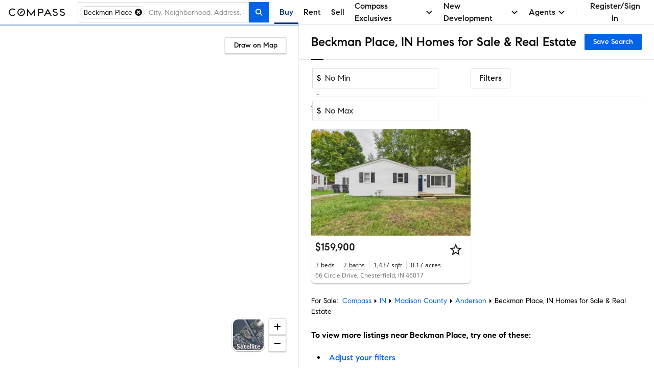

--- FILE ---
content_type: text/html; charset=utf-8
request_url: https://www.google.com/recaptcha/enterprise/anchor?ar=1&k=6Ld-u_UUAAAAAPU09eEm6LksWjxz9ySwgzgA1PAc&co=aHR0cHM6Ly93d3cuY29tcGFzcy5jb206NDQz&hl=en&v=N67nZn4AqZkNcbeMu4prBgzg&size=invisible&anchor-ms=20000&execute-ms=30000&cb=59957dmwinf4
body_size: 48575
content:
<!DOCTYPE HTML><html dir="ltr" lang="en"><head><meta http-equiv="Content-Type" content="text/html; charset=UTF-8">
<meta http-equiv="X-UA-Compatible" content="IE=edge">
<title>reCAPTCHA</title>
<style type="text/css">
/* cyrillic-ext */
@font-face {
  font-family: 'Roboto';
  font-style: normal;
  font-weight: 400;
  font-stretch: 100%;
  src: url(//fonts.gstatic.com/s/roboto/v48/KFO7CnqEu92Fr1ME7kSn66aGLdTylUAMa3GUBHMdazTgWw.woff2) format('woff2');
  unicode-range: U+0460-052F, U+1C80-1C8A, U+20B4, U+2DE0-2DFF, U+A640-A69F, U+FE2E-FE2F;
}
/* cyrillic */
@font-face {
  font-family: 'Roboto';
  font-style: normal;
  font-weight: 400;
  font-stretch: 100%;
  src: url(//fonts.gstatic.com/s/roboto/v48/KFO7CnqEu92Fr1ME7kSn66aGLdTylUAMa3iUBHMdazTgWw.woff2) format('woff2');
  unicode-range: U+0301, U+0400-045F, U+0490-0491, U+04B0-04B1, U+2116;
}
/* greek-ext */
@font-face {
  font-family: 'Roboto';
  font-style: normal;
  font-weight: 400;
  font-stretch: 100%;
  src: url(//fonts.gstatic.com/s/roboto/v48/KFO7CnqEu92Fr1ME7kSn66aGLdTylUAMa3CUBHMdazTgWw.woff2) format('woff2');
  unicode-range: U+1F00-1FFF;
}
/* greek */
@font-face {
  font-family: 'Roboto';
  font-style: normal;
  font-weight: 400;
  font-stretch: 100%;
  src: url(//fonts.gstatic.com/s/roboto/v48/KFO7CnqEu92Fr1ME7kSn66aGLdTylUAMa3-UBHMdazTgWw.woff2) format('woff2');
  unicode-range: U+0370-0377, U+037A-037F, U+0384-038A, U+038C, U+038E-03A1, U+03A3-03FF;
}
/* math */
@font-face {
  font-family: 'Roboto';
  font-style: normal;
  font-weight: 400;
  font-stretch: 100%;
  src: url(//fonts.gstatic.com/s/roboto/v48/KFO7CnqEu92Fr1ME7kSn66aGLdTylUAMawCUBHMdazTgWw.woff2) format('woff2');
  unicode-range: U+0302-0303, U+0305, U+0307-0308, U+0310, U+0312, U+0315, U+031A, U+0326-0327, U+032C, U+032F-0330, U+0332-0333, U+0338, U+033A, U+0346, U+034D, U+0391-03A1, U+03A3-03A9, U+03B1-03C9, U+03D1, U+03D5-03D6, U+03F0-03F1, U+03F4-03F5, U+2016-2017, U+2034-2038, U+203C, U+2040, U+2043, U+2047, U+2050, U+2057, U+205F, U+2070-2071, U+2074-208E, U+2090-209C, U+20D0-20DC, U+20E1, U+20E5-20EF, U+2100-2112, U+2114-2115, U+2117-2121, U+2123-214F, U+2190, U+2192, U+2194-21AE, U+21B0-21E5, U+21F1-21F2, U+21F4-2211, U+2213-2214, U+2216-22FF, U+2308-230B, U+2310, U+2319, U+231C-2321, U+2336-237A, U+237C, U+2395, U+239B-23B7, U+23D0, U+23DC-23E1, U+2474-2475, U+25AF, U+25B3, U+25B7, U+25BD, U+25C1, U+25CA, U+25CC, U+25FB, U+266D-266F, U+27C0-27FF, U+2900-2AFF, U+2B0E-2B11, U+2B30-2B4C, U+2BFE, U+3030, U+FF5B, U+FF5D, U+1D400-1D7FF, U+1EE00-1EEFF;
}
/* symbols */
@font-face {
  font-family: 'Roboto';
  font-style: normal;
  font-weight: 400;
  font-stretch: 100%;
  src: url(//fonts.gstatic.com/s/roboto/v48/KFO7CnqEu92Fr1ME7kSn66aGLdTylUAMaxKUBHMdazTgWw.woff2) format('woff2');
  unicode-range: U+0001-000C, U+000E-001F, U+007F-009F, U+20DD-20E0, U+20E2-20E4, U+2150-218F, U+2190, U+2192, U+2194-2199, U+21AF, U+21E6-21F0, U+21F3, U+2218-2219, U+2299, U+22C4-22C6, U+2300-243F, U+2440-244A, U+2460-24FF, U+25A0-27BF, U+2800-28FF, U+2921-2922, U+2981, U+29BF, U+29EB, U+2B00-2BFF, U+4DC0-4DFF, U+FFF9-FFFB, U+10140-1018E, U+10190-1019C, U+101A0, U+101D0-101FD, U+102E0-102FB, U+10E60-10E7E, U+1D2C0-1D2D3, U+1D2E0-1D37F, U+1F000-1F0FF, U+1F100-1F1AD, U+1F1E6-1F1FF, U+1F30D-1F30F, U+1F315, U+1F31C, U+1F31E, U+1F320-1F32C, U+1F336, U+1F378, U+1F37D, U+1F382, U+1F393-1F39F, U+1F3A7-1F3A8, U+1F3AC-1F3AF, U+1F3C2, U+1F3C4-1F3C6, U+1F3CA-1F3CE, U+1F3D4-1F3E0, U+1F3ED, U+1F3F1-1F3F3, U+1F3F5-1F3F7, U+1F408, U+1F415, U+1F41F, U+1F426, U+1F43F, U+1F441-1F442, U+1F444, U+1F446-1F449, U+1F44C-1F44E, U+1F453, U+1F46A, U+1F47D, U+1F4A3, U+1F4B0, U+1F4B3, U+1F4B9, U+1F4BB, U+1F4BF, U+1F4C8-1F4CB, U+1F4D6, U+1F4DA, U+1F4DF, U+1F4E3-1F4E6, U+1F4EA-1F4ED, U+1F4F7, U+1F4F9-1F4FB, U+1F4FD-1F4FE, U+1F503, U+1F507-1F50B, U+1F50D, U+1F512-1F513, U+1F53E-1F54A, U+1F54F-1F5FA, U+1F610, U+1F650-1F67F, U+1F687, U+1F68D, U+1F691, U+1F694, U+1F698, U+1F6AD, U+1F6B2, U+1F6B9-1F6BA, U+1F6BC, U+1F6C6-1F6CF, U+1F6D3-1F6D7, U+1F6E0-1F6EA, U+1F6F0-1F6F3, U+1F6F7-1F6FC, U+1F700-1F7FF, U+1F800-1F80B, U+1F810-1F847, U+1F850-1F859, U+1F860-1F887, U+1F890-1F8AD, U+1F8B0-1F8BB, U+1F8C0-1F8C1, U+1F900-1F90B, U+1F93B, U+1F946, U+1F984, U+1F996, U+1F9E9, U+1FA00-1FA6F, U+1FA70-1FA7C, U+1FA80-1FA89, U+1FA8F-1FAC6, U+1FACE-1FADC, U+1FADF-1FAE9, U+1FAF0-1FAF8, U+1FB00-1FBFF;
}
/* vietnamese */
@font-face {
  font-family: 'Roboto';
  font-style: normal;
  font-weight: 400;
  font-stretch: 100%;
  src: url(//fonts.gstatic.com/s/roboto/v48/KFO7CnqEu92Fr1ME7kSn66aGLdTylUAMa3OUBHMdazTgWw.woff2) format('woff2');
  unicode-range: U+0102-0103, U+0110-0111, U+0128-0129, U+0168-0169, U+01A0-01A1, U+01AF-01B0, U+0300-0301, U+0303-0304, U+0308-0309, U+0323, U+0329, U+1EA0-1EF9, U+20AB;
}
/* latin-ext */
@font-face {
  font-family: 'Roboto';
  font-style: normal;
  font-weight: 400;
  font-stretch: 100%;
  src: url(//fonts.gstatic.com/s/roboto/v48/KFO7CnqEu92Fr1ME7kSn66aGLdTylUAMa3KUBHMdazTgWw.woff2) format('woff2');
  unicode-range: U+0100-02BA, U+02BD-02C5, U+02C7-02CC, U+02CE-02D7, U+02DD-02FF, U+0304, U+0308, U+0329, U+1D00-1DBF, U+1E00-1E9F, U+1EF2-1EFF, U+2020, U+20A0-20AB, U+20AD-20C0, U+2113, U+2C60-2C7F, U+A720-A7FF;
}
/* latin */
@font-face {
  font-family: 'Roboto';
  font-style: normal;
  font-weight: 400;
  font-stretch: 100%;
  src: url(//fonts.gstatic.com/s/roboto/v48/KFO7CnqEu92Fr1ME7kSn66aGLdTylUAMa3yUBHMdazQ.woff2) format('woff2');
  unicode-range: U+0000-00FF, U+0131, U+0152-0153, U+02BB-02BC, U+02C6, U+02DA, U+02DC, U+0304, U+0308, U+0329, U+2000-206F, U+20AC, U+2122, U+2191, U+2193, U+2212, U+2215, U+FEFF, U+FFFD;
}
/* cyrillic-ext */
@font-face {
  font-family: 'Roboto';
  font-style: normal;
  font-weight: 500;
  font-stretch: 100%;
  src: url(//fonts.gstatic.com/s/roboto/v48/KFO7CnqEu92Fr1ME7kSn66aGLdTylUAMa3GUBHMdazTgWw.woff2) format('woff2');
  unicode-range: U+0460-052F, U+1C80-1C8A, U+20B4, U+2DE0-2DFF, U+A640-A69F, U+FE2E-FE2F;
}
/* cyrillic */
@font-face {
  font-family: 'Roboto';
  font-style: normal;
  font-weight: 500;
  font-stretch: 100%;
  src: url(//fonts.gstatic.com/s/roboto/v48/KFO7CnqEu92Fr1ME7kSn66aGLdTylUAMa3iUBHMdazTgWw.woff2) format('woff2');
  unicode-range: U+0301, U+0400-045F, U+0490-0491, U+04B0-04B1, U+2116;
}
/* greek-ext */
@font-face {
  font-family: 'Roboto';
  font-style: normal;
  font-weight: 500;
  font-stretch: 100%;
  src: url(//fonts.gstatic.com/s/roboto/v48/KFO7CnqEu92Fr1ME7kSn66aGLdTylUAMa3CUBHMdazTgWw.woff2) format('woff2');
  unicode-range: U+1F00-1FFF;
}
/* greek */
@font-face {
  font-family: 'Roboto';
  font-style: normal;
  font-weight: 500;
  font-stretch: 100%;
  src: url(//fonts.gstatic.com/s/roboto/v48/KFO7CnqEu92Fr1ME7kSn66aGLdTylUAMa3-UBHMdazTgWw.woff2) format('woff2');
  unicode-range: U+0370-0377, U+037A-037F, U+0384-038A, U+038C, U+038E-03A1, U+03A3-03FF;
}
/* math */
@font-face {
  font-family: 'Roboto';
  font-style: normal;
  font-weight: 500;
  font-stretch: 100%;
  src: url(//fonts.gstatic.com/s/roboto/v48/KFO7CnqEu92Fr1ME7kSn66aGLdTylUAMawCUBHMdazTgWw.woff2) format('woff2');
  unicode-range: U+0302-0303, U+0305, U+0307-0308, U+0310, U+0312, U+0315, U+031A, U+0326-0327, U+032C, U+032F-0330, U+0332-0333, U+0338, U+033A, U+0346, U+034D, U+0391-03A1, U+03A3-03A9, U+03B1-03C9, U+03D1, U+03D5-03D6, U+03F0-03F1, U+03F4-03F5, U+2016-2017, U+2034-2038, U+203C, U+2040, U+2043, U+2047, U+2050, U+2057, U+205F, U+2070-2071, U+2074-208E, U+2090-209C, U+20D0-20DC, U+20E1, U+20E5-20EF, U+2100-2112, U+2114-2115, U+2117-2121, U+2123-214F, U+2190, U+2192, U+2194-21AE, U+21B0-21E5, U+21F1-21F2, U+21F4-2211, U+2213-2214, U+2216-22FF, U+2308-230B, U+2310, U+2319, U+231C-2321, U+2336-237A, U+237C, U+2395, U+239B-23B7, U+23D0, U+23DC-23E1, U+2474-2475, U+25AF, U+25B3, U+25B7, U+25BD, U+25C1, U+25CA, U+25CC, U+25FB, U+266D-266F, U+27C0-27FF, U+2900-2AFF, U+2B0E-2B11, U+2B30-2B4C, U+2BFE, U+3030, U+FF5B, U+FF5D, U+1D400-1D7FF, U+1EE00-1EEFF;
}
/* symbols */
@font-face {
  font-family: 'Roboto';
  font-style: normal;
  font-weight: 500;
  font-stretch: 100%;
  src: url(//fonts.gstatic.com/s/roboto/v48/KFO7CnqEu92Fr1ME7kSn66aGLdTylUAMaxKUBHMdazTgWw.woff2) format('woff2');
  unicode-range: U+0001-000C, U+000E-001F, U+007F-009F, U+20DD-20E0, U+20E2-20E4, U+2150-218F, U+2190, U+2192, U+2194-2199, U+21AF, U+21E6-21F0, U+21F3, U+2218-2219, U+2299, U+22C4-22C6, U+2300-243F, U+2440-244A, U+2460-24FF, U+25A0-27BF, U+2800-28FF, U+2921-2922, U+2981, U+29BF, U+29EB, U+2B00-2BFF, U+4DC0-4DFF, U+FFF9-FFFB, U+10140-1018E, U+10190-1019C, U+101A0, U+101D0-101FD, U+102E0-102FB, U+10E60-10E7E, U+1D2C0-1D2D3, U+1D2E0-1D37F, U+1F000-1F0FF, U+1F100-1F1AD, U+1F1E6-1F1FF, U+1F30D-1F30F, U+1F315, U+1F31C, U+1F31E, U+1F320-1F32C, U+1F336, U+1F378, U+1F37D, U+1F382, U+1F393-1F39F, U+1F3A7-1F3A8, U+1F3AC-1F3AF, U+1F3C2, U+1F3C4-1F3C6, U+1F3CA-1F3CE, U+1F3D4-1F3E0, U+1F3ED, U+1F3F1-1F3F3, U+1F3F5-1F3F7, U+1F408, U+1F415, U+1F41F, U+1F426, U+1F43F, U+1F441-1F442, U+1F444, U+1F446-1F449, U+1F44C-1F44E, U+1F453, U+1F46A, U+1F47D, U+1F4A3, U+1F4B0, U+1F4B3, U+1F4B9, U+1F4BB, U+1F4BF, U+1F4C8-1F4CB, U+1F4D6, U+1F4DA, U+1F4DF, U+1F4E3-1F4E6, U+1F4EA-1F4ED, U+1F4F7, U+1F4F9-1F4FB, U+1F4FD-1F4FE, U+1F503, U+1F507-1F50B, U+1F50D, U+1F512-1F513, U+1F53E-1F54A, U+1F54F-1F5FA, U+1F610, U+1F650-1F67F, U+1F687, U+1F68D, U+1F691, U+1F694, U+1F698, U+1F6AD, U+1F6B2, U+1F6B9-1F6BA, U+1F6BC, U+1F6C6-1F6CF, U+1F6D3-1F6D7, U+1F6E0-1F6EA, U+1F6F0-1F6F3, U+1F6F7-1F6FC, U+1F700-1F7FF, U+1F800-1F80B, U+1F810-1F847, U+1F850-1F859, U+1F860-1F887, U+1F890-1F8AD, U+1F8B0-1F8BB, U+1F8C0-1F8C1, U+1F900-1F90B, U+1F93B, U+1F946, U+1F984, U+1F996, U+1F9E9, U+1FA00-1FA6F, U+1FA70-1FA7C, U+1FA80-1FA89, U+1FA8F-1FAC6, U+1FACE-1FADC, U+1FADF-1FAE9, U+1FAF0-1FAF8, U+1FB00-1FBFF;
}
/* vietnamese */
@font-face {
  font-family: 'Roboto';
  font-style: normal;
  font-weight: 500;
  font-stretch: 100%;
  src: url(//fonts.gstatic.com/s/roboto/v48/KFO7CnqEu92Fr1ME7kSn66aGLdTylUAMa3OUBHMdazTgWw.woff2) format('woff2');
  unicode-range: U+0102-0103, U+0110-0111, U+0128-0129, U+0168-0169, U+01A0-01A1, U+01AF-01B0, U+0300-0301, U+0303-0304, U+0308-0309, U+0323, U+0329, U+1EA0-1EF9, U+20AB;
}
/* latin-ext */
@font-face {
  font-family: 'Roboto';
  font-style: normal;
  font-weight: 500;
  font-stretch: 100%;
  src: url(//fonts.gstatic.com/s/roboto/v48/KFO7CnqEu92Fr1ME7kSn66aGLdTylUAMa3KUBHMdazTgWw.woff2) format('woff2');
  unicode-range: U+0100-02BA, U+02BD-02C5, U+02C7-02CC, U+02CE-02D7, U+02DD-02FF, U+0304, U+0308, U+0329, U+1D00-1DBF, U+1E00-1E9F, U+1EF2-1EFF, U+2020, U+20A0-20AB, U+20AD-20C0, U+2113, U+2C60-2C7F, U+A720-A7FF;
}
/* latin */
@font-face {
  font-family: 'Roboto';
  font-style: normal;
  font-weight: 500;
  font-stretch: 100%;
  src: url(//fonts.gstatic.com/s/roboto/v48/KFO7CnqEu92Fr1ME7kSn66aGLdTylUAMa3yUBHMdazQ.woff2) format('woff2');
  unicode-range: U+0000-00FF, U+0131, U+0152-0153, U+02BB-02BC, U+02C6, U+02DA, U+02DC, U+0304, U+0308, U+0329, U+2000-206F, U+20AC, U+2122, U+2191, U+2193, U+2212, U+2215, U+FEFF, U+FFFD;
}
/* cyrillic-ext */
@font-face {
  font-family: 'Roboto';
  font-style: normal;
  font-weight: 900;
  font-stretch: 100%;
  src: url(//fonts.gstatic.com/s/roboto/v48/KFO7CnqEu92Fr1ME7kSn66aGLdTylUAMa3GUBHMdazTgWw.woff2) format('woff2');
  unicode-range: U+0460-052F, U+1C80-1C8A, U+20B4, U+2DE0-2DFF, U+A640-A69F, U+FE2E-FE2F;
}
/* cyrillic */
@font-face {
  font-family: 'Roboto';
  font-style: normal;
  font-weight: 900;
  font-stretch: 100%;
  src: url(//fonts.gstatic.com/s/roboto/v48/KFO7CnqEu92Fr1ME7kSn66aGLdTylUAMa3iUBHMdazTgWw.woff2) format('woff2');
  unicode-range: U+0301, U+0400-045F, U+0490-0491, U+04B0-04B1, U+2116;
}
/* greek-ext */
@font-face {
  font-family: 'Roboto';
  font-style: normal;
  font-weight: 900;
  font-stretch: 100%;
  src: url(//fonts.gstatic.com/s/roboto/v48/KFO7CnqEu92Fr1ME7kSn66aGLdTylUAMa3CUBHMdazTgWw.woff2) format('woff2');
  unicode-range: U+1F00-1FFF;
}
/* greek */
@font-face {
  font-family: 'Roboto';
  font-style: normal;
  font-weight: 900;
  font-stretch: 100%;
  src: url(//fonts.gstatic.com/s/roboto/v48/KFO7CnqEu92Fr1ME7kSn66aGLdTylUAMa3-UBHMdazTgWw.woff2) format('woff2');
  unicode-range: U+0370-0377, U+037A-037F, U+0384-038A, U+038C, U+038E-03A1, U+03A3-03FF;
}
/* math */
@font-face {
  font-family: 'Roboto';
  font-style: normal;
  font-weight: 900;
  font-stretch: 100%;
  src: url(//fonts.gstatic.com/s/roboto/v48/KFO7CnqEu92Fr1ME7kSn66aGLdTylUAMawCUBHMdazTgWw.woff2) format('woff2');
  unicode-range: U+0302-0303, U+0305, U+0307-0308, U+0310, U+0312, U+0315, U+031A, U+0326-0327, U+032C, U+032F-0330, U+0332-0333, U+0338, U+033A, U+0346, U+034D, U+0391-03A1, U+03A3-03A9, U+03B1-03C9, U+03D1, U+03D5-03D6, U+03F0-03F1, U+03F4-03F5, U+2016-2017, U+2034-2038, U+203C, U+2040, U+2043, U+2047, U+2050, U+2057, U+205F, U+2070-2071, U+2074-208E, U+2090-209C, U+20D0-20DC, U+20E1, U+20E5-20EF, U+2100-2112, U+2114-2115, U+2117-2121, U+2123-214F, U+2190, U+2192, U+2194-21AE, U+21B0-21E5, U+21F1-21F2, U+21F4-2211, U+2213-2214, U+2216-22FF, U+2308-230B, U+2310, U+2319, U+231C-2321, U+2336-237A, U+237C, U+2395, U+239B-23B7, U+23D0, U+23DC-23E1, U+2474-2475, U+25AF, U+25B3, U+25B7, U+25BD, U+25C1, U+25CA, U+25CC, U+25FB, U+266D-266F, U+27C0-27FF, U+2900-2AFF, U+2B0E-2B11, U+2B30-2B4C, U+2BFE, U+3030, U+FF5B, U+FF5D, U+1D400-1D7FF, U+1EE00-1EEFF;
}
/* symbols */
@font-face {
  font-family: 'Roboto';
  font-style: normal;
  font-weight: 900;
  font-stretch: 100%;
  src: url(//fonts.gstatic.com/s/roboto/v48/KFO7CnqEu92Fr1ME7kSn66aGLdTylUAMaxKUBHMdazTgWw.woff2) format('woff2');
  unicode-range: U+0001-000C, U+000E-001F, U+007F-009F, U+20DD-20E0, U+20E2-20E4, U+2150-218F, U+2190, U+2192, U+2194-2199, U+21AF, U+21E6-21F0, U+21F3, U+2218-2219, U+2299, U+22C4-22C6, U+2300-243F, U+2440-244A, U+2460-24FF, U+25A0-27BF, U+2800-28FF, U+2921-2922, U+2981, U+29BF, U+29EB, U+2B00-2BFF, U+4DC0-4DFF, U+FFF9-FFFB, U+10140-1018E, U+10190-1019C, U+101A0, U+101D0-101FD, U+102E0-102FB, U+10E60-10E7E, U+1D2C0-1D2D3, U+1D2E0-1D37F, U+1F000-1F0FF, U+1F100-1F1AD, U+1F1E6-1F1FF, U+1F30D-1F30F, U+1F315, U+1F31C, U+1F31E, U+1F320-1F32C, U+1F336, U+1F378, U+1F37D, U+1F382, U+1F393-1F39F, U+1F3A7-1F3A8, U+1F3AC-1F3AF, U+1F3C2, U+1F3C4-1F3C6, U+1F3CA-1F3CE, U+1F3D4-1F3E0, U+1F3ED, U+1F3F1-1F3F3, U+1F3F5-1F3F7, U+1F408, U+1F415, U+1F41F, U+1F426, U+1F43F, U+1F441-1F442, U+1F444, U+1F446-1F449, U+1F44C-1F44E, U+1F453, U+1F46A, U+1F47D, U+1F4A3, U+1F4B0, U+1F4B3, U+1F4B9, U+1F4BB, U+1F4BF, U+1F4C8-1F4CB, U+1F4D6, U+1F4DA, U+1F4DF, U+1F4E3-1F4E6, U+1F4EA-1F4ED, U+1F4F7, U+1F4F9-1F4FB, U+1F4FD-1F4FE, U+1F503, U+1F507-1F50B, U+1F50D, U+1F512-1F513, U+1F53E-1F54A, U+1F54F-1F5FA, U+1F610, U+1F650-1F67F, U+1F687, U+1F68D, U+1F691, U+1F694, U+1F698, U+1F6AD, U+1F6B2, U+1F6B9-1F6BA, U+1F6BC, U+1F6C6-1F6CF, U+1F6D3-1F6D7, U+1F6E0-1F6EA, U+1F6F0-1F6F3, U+1F6F7-1F6FC, U+1F700-1F7FF, U+1F800-1F80B, U+1F810-1F847, U+1F850-1F859, U+1F860-1F887, U+1F890-1F8AD, U+1F8B0-1F8BB, U+1F8C0-1F8C1, U+1F900-1F90B, U+1F93B, U+1F946, U+1F984, U+1F996, U+1F9E9, U+1FA00-1FA6F, U+1FA70-1FA7C, U+1FA80-1FA89, U+1FA8F-1FAC6, U+1FACE-1FADC, U+1FADF-1FAE9, U+1FAF0-1FAF8, U+1FB00-1FBFF;
}
/* vietnamese */
@font-face {
  font-family: 'Roboto';
  font-style: normal;
  font-weight: 900;
  font-stretch: 100%;
  src: url(//fonts.gstatic.com/s/roboto/v48/KFO7CnqEu92Fr1ME7kSn66aGLdTylUAMa3OUBHMdazTgWw.woff2) format('woff2');
  unicode-range: U+0102-0103, U+0110-0111, U+0128-0129, U+0168-0169, U+01A0-01A1, U+01AF-01B0, U+0300-0301, U+0303-0304, U+0308-0309, U+0323, U+0329, U+1EA0-1EF9, U+20AB;
}
/* latin-ext */
@font-face {
  font-family: 'Roboto';
  font-style: normal;
  font-weight: 900;
  font-stretch: 100%;
  src: url(//fonts.gstatic.com/s/roboto/v48/KFO7CnqEu92Fr1ME7kSn66aGLdTylUAMa3KUBHMdazTgWw.woff2) format('woff2');
  unicode-range: U+0100-02BA, U+02BD-02C5, U+02C7-02CC, U+02CE-02D7, U+02DD-02FF, U+0304, U+0308, U+0329, U+1D00-1DBF, U+1E00-1E9F, U+1EF2-1EFF, U+2020, U+20A0-20AB, U+20AD-20C0, U+2113, U+2C60-2C7F, U+A720-A7FF;
}
/* latin */
@font-face {
  font-family: 'Roboto';
  font-style: normal;
  font-weight: 900;
  font-stretch: 100%;
  src: url(//fonts.gstatic.com/s/roboto/v48/KFO7CnqEu92Fr1ME7kSn66aGLdTylUAMa3yUBHMdazQ.woff2) format('woff2');
  unicode-range: U+0000-00FF, U+0131, U+0152-0153, U+02BB-02BC, U+02C6, U+02DA, U+02DC, U+0304, U+0308, U+0329, U+2000-206F, U+20AC, U+2122, U+2191, U+2193, U+2212, U+2215, U+FEFF, U+FFFD;
}

</style>
<link rel="stylesheet" type="text/css" href="https://www.gstatic.com/recaptcha/releases/N67nZn4AqZkNcbeMu4prBgzg/styles__ltr.css">
<script nonce="2p2nuqX9tEAC3zIKRmQo8g" type="text/javascript">window['__recaptcha_api'] = 'https://www.google.com/recaptcha/enterprise/';</script>
<script type="text/javascript" src="https://www.gstatic.com/recaptcha/releases/N67nZn4AqZkNcbeMu4prBgzg/recaptcha__en.js" nonce="2p2nuqX9tEAC3zIKRmQo8g">
      
    </script></head>
<body><div id="rc-anchor-alert" class="rc-anchor-alert"></div>
<input type="hidden" id="recaptcha-token" value="[base64]">
<script type="text/javascript" nonce="2p2nuqX9tEAC3zIKRmQo8g">
      recaptcha.anchor.Main.init("[\x22ainput\x22,[\x22bgdata\x22,\x22\x22,\[base64]/[base64]/[base64]/ZyhXLGgpOnEoW04sMjEsbF0sVywwKSxoKSxmYWxzZSxmYWxzZSl9Y2F0Y2goayl7RygzNTgsVyk/[base64]/[base64]/[base64]/[base64]/[base64]/[base64]/[base64]/bmV3IEJbT10oRFswXSk6dz09Mj9uZXcgQltPXShEWzBdLERbMV0pOnc9PTM/bmV3IEJbT10oRFswXSxEWzFdLERbMl0pOnc9PTQ/[base64]/[base64]/[base64]/[base64]/[base64]\\u003d\x22,\[base64]\\u003d\x22,\x22w6Ziw44Cw6rDsTbCiDINwokpaTDDrcK+AA7DoMKlFx3Cr8OEdsKkSRzDisK+w6HCjXQDM8O0w6/CsR85w75LwrjDgDcBw5o8ewlofcOBwoNDw5Ayw7crA2J7w78+wqRSVGgQF8O0w6TDoGBew4ljRwgcXGXDvMKjw41ue8OTIsO1McORBsK8wrHChwotw4nCkcKeDsKDw6FwCsOjXylCEENCwqR0wrJ8AMO7J2DDtRwFD8OPwq/DmcKHw5g/DwnDo8OvQ313N8Kowp3CmsK3w4rDpMOswpXDscOuw5HChV5SRcKpwpkTezwFw5/DpB7DrcOhw4fDosOrdcOKwrzCvMKMwpHCjQ5cwpM3f8O2wqlmwqJ7w4jDrMOxJFvCkVrCuTpIwpQuK8ORwpvDqMKuY8Orw7bCqsKAw75COjXDgMKCwq/CqMOdXUvDuFNVwrLDviMvw7/Cln/Cm0lHcGdHQMOeBGN6VEfDmX7Cv8O0wr7ClcOWMGXCi0HCtDkiXwrCtsOMw7lhw4FBwr5XwpRqYBLCimbDnsOuY8ONKcKOeyApwr7CimkHw4zCkGrCrsOPZcO4bT3CpMOBwr7DqcKcw4oBw7TCtsOSwrHCinJ/wrhJN2rDg8Kvw6DCr8KQRAkYNwc2wqkpRMK3wpNMBsOTwqrDocOCwobDmMKjw6NJw67DtsONw45xwrtTwo7CkwAGbcK/bX9QwrjDrsOCwopHw4pow6rDvTAsU8K9GMOTGVwuLVtqKk4/QwXCkTPDowTCrcKKwqchwrrDrMOhUFwNbStiwq1tLMOdwpfDtMO0woh3Y8KEw4YUZsOEwr8qasOzN1DCmsKlUQTCqsO7CGs6GcONw4B0egtpMXLCosO6XkA2LCLCkXAmw4PCpQR/wrPCixHDqzhQw6XCnMOldjnCo8O0ZsKmw4RsacOewrlmw4ZLwo3CmMOXwrkCeATDl8OAFHsgwqPCrgdOEcOTHgrDu1EzRXbDpMKNVXDCt8OPw7hrwrHCrsKKAMO9dhLDtMOQLH9jJlMlZcOUMlozw4xwIcOGw6DCh2tIMWLCgAfCvhoAb8K0wql3a1QZZQ/ClcK5w74qNMKiXsOQexRsw5hIwr3CuzDCvsKUw6DDo8KHw5XDvAwBwrrCuGcqwo3Dp8KTXMKEw7TCl8KCcHXDrcKdQMK7EMKdw5xEJ8OyZnzDv8KYBTbDgcOgwqHDqcOyKcKow63DiUDClMOnfMK9wrUiAz3DlcOtDMO9wqZ3wqd5w6U7OMKrX1Ncwop6w5IGDsKyw4/[base64]/DksO2wq/DvjlBPMKOB1PDgsK+NxQ+aMOlT1Fhw5TCumtSw5BGEXPDqMKqwrPDp8Otw47DgcOPSsOIw7fCtMKaZMOAw7zDsMKzwoPDg3M6GsO+wqnDkcOFw7cSSDYHQcOMw6vDrDFZw5FVw6DDnVp/wo3Ds0HCusO7wr3DjcOfwrDCv8K7UcO1fsK3QMOKw5JCwpRYw65Nw47CmsOrw4YYTcKedTjClgzCqjfDjMOMwofCrX/ClMK+diYtPiDCoQfDtcOEM8KOdyzCkMKWPV4TQMOeKFDCgcK2MMOHw6l4Sz02w5PDg8KEwpHDklw4wq7DucKVJsKlA8O7BA/Dt1tfahLCkUDChj3DthUKwq5pN8Omw55aHMOTYcKuHsOVwpJmDR/Dm8Kcw6V4NMOFwrIbwrPClhBgw6/CuQFwSUtvJzrCo8KSw4dawqXDiMO9w7Jlw7fDvVUAwokPQ8O5V8OGXcK0wqbCusK+JjHCp34/wrIfwr9PwrM+w5xbHsKcw5zCqjxxG8K2Hz/Du8KKcSDDrBo8JEbCtB7Chk3CtMKUw596wpBbbTrDrANLwrzChMK5wrw2ZsKIOE3Dsz3Dh8Odw6wQdMOWw7lxWMOlwpXCv8Kuw4DDg8Kywpl3wpAoRcOzwqoPwqbCvglGGsOyw63ClSVdw63Ch8OfRApFw79ywrXCscK2wpMWL8K2wpEtwqTDtMOgO8K/GcK1w74iHQTCh8Kyw45sP03CnGDCp3dNw5/CpBBvwonCs8OeaMK3BhdCwrTDg8KUfEHDn8KNfFbDjW7CtALDkSM0fsO8GsKRTMOAw4lkw79Pwr3DncKdwoLCsSnCgsKxwrkNw5/DsF7Dhll+NA0RNzvCnMOfwqMBBsOmw5hZwrNXwp0obcKlw4HCg8OwKhBUIMOowrp1w5PCkQwaL8O2G2bDgsKkFMKtIsKFw5RzwpNHRMOaYMKgF8OvwpzDkMOww6LDncOhHQfDkcOLwpMmwpnCknkHw6ZXw6rDokIwwqnCl0xBwq7Di8OOHyosMMK/[base64]/CvMOlw7Z7VMONYwXCvBzDrcKWd0PCugppOcOXwp8+w5zCrMKZGgbCghsJEcKkD8KwIisyw5otNsOvFcOhYcOswowtwo1gQMO6w6oJCBlcwrFZdsKtwohOw6xFw7DCi21MO8Omwqgsw6lAw4DChMO5wqjCmMOcUMK1dzMHw4BVSMO5wqTCgCrCgMKDwo/Cj8KBIjnDiCbCnMKgZcOvBV1EGWxPwo3DtcOtw4tawpY/wqsXwo1CAwNEMHdcwqjCpW4fLcOFwr/Du8KgeyPDucK0c2MCwpltA8O8wrXDicO8w4JXJGAQwpctWcKtERvDqMKRwoArwoHCj8KyHcK0T8OpbcKJXcKFw5rDmsKmwqjCmS7DvcORQ8OWw6U5CEjCoF3CocOdwrfCq8Klw4LCo17CtcOIwqIRdMK1SsK/c1JIwqx0w7EzWVIVJcO+WTjDmTLCmsOdSADCpWzDingiO8OywonCr8OIw4pRw4Anw5ZsccOeUcK+Y8KnwpQgZsK1w4UiMQ/DhsKOYsK6w7bDgMOCdsKkGg/ClHJbw4Jidz7ClyIkPcKBwq/DuT/DpBV4I8OdX3nDlgjDgsOpTcOQwoPDmVkzJcK0CMKNw7hTwpHCpVDCugIXw4jDk8K8fMOdGcOHw5hsw6xwVMOhRCMww71kFTjDnsOpw7deGMKuwojDhQQfKsOrwojDlsO9w5bDvFc0SMKZL8K8wotmYmxKw4FAwrzDtMKWw68BVQ7Dng/[base64]/[base64]/[base64]/f3LClgzCmMO5w7duw7HCj8KBHMOJw7Y3OyonwpLClcKMJzpNecKHWsONYRHCtcOCwqZMKsOQIDYCw4zCqMOTdcO9w5fDhEvDvmZ1QnE8I0jDkMORw5TCumsjP8O4McOrwrPDjsO7PsKrw607JsKSwocVwr8WwofCjMK/[base64]/DrcOcwrbCiMO/YArDtH7DjsOFwoQ6MAXChMKvw6fCrcKZHsKiwoonMlTCv2RRIz7Dq8OoHxTDjHLDsiJJw6ZSWzrCk0sqw5/DhygswqrCrcOew5vClhzCg8Kkw6F/wrDDjMOWw6c7w7Rswp7ChBbCn8O0GkUPdsKFHBQCJ8OVwp3CssOrw7HCiMKQw6/Cr8KNc3rDlcOrwo3DscOwDEEPw7xiciZ4OsOdFMOrX8KjwpFIw6BpNUAJw43DpQtMwoAPw43CqRwxw4/ChMOnwo3DvT9jYDkkahnClsOMKVodwoRlbsOww4JLcMOiKcK8w4TDqyHDncODw4/DtidzwrfCuh/CgMK0dcKjwoXCixI4w5ZjGcKZw6ZEHmjCvEpadsOtwpvDsMO3w6vCqQEowrU8JDPDoAXCrWbDssKVewgzwq/Cj8Oyw5/DmsOGwp3Ci8K6XE/CosKuwoLCqXhPw6bCuH/DvcKxY8KRw6LCpMKSVQnDqnvCn8K0I8KMwoLCgzlIw5LCpcKlw4ExLsOUOm/CvMOhSkNew6jCrzJXasOhwpl/[base64]/CmMOQGHV2HGnDqMOewqXCvAYkccO+wr7ChwFNB3nDnQ7Dh1cIwpF1DsK4w5TDgcK7BycEw67ChiLCtjFRwr0Mw57CvEkAQCZBwqfChsKwd8KyIgXDkF/Cj8KEw4HCq05LFMK4Z1nCkQ/CmcOsw7tFZBfCm8KhQSI/EAzDmsOgwoJIw4LDlMOlw6nCs8Oyw7/[base64]/w7M/SMKkQxoQR8KIw7HCuybDoMOYJMOfw63DvsKBwp5+AGHCgh/DtzxDw4hjwpzDtsKzw5vCpcK4w7zDpiZQXMOpckQ1ZhrDpnp4wrfDkH3ClWfCo8OQwqtEw4crLsK+UsOcBsKMw5pkSBjDu8O3w5IKGsKjXx7DqcKewpzDksOQRB7CgDJfYMKJw6fDhUPCgEHCg3/[base64]/Dn8KawpfCgMOpwpkfwrPCsR8Kwq9/J1xpGsKEw5fDvH/Cn13CqnJ4w67CiMKMFl7Cn3lVWw/Dq3/Cn31dwrdmw4rCnsKQwpjDmA7DnMObwqnDqcOVw7cSasO6D8OJTTZ8Lm8nGcK6w5Rcwqd/woQvw6E/[base64]/XVjCgzzDoA/[base64]/[base64]/Cny12w5FwwrLCvcKjw5LDkGHDmTUhwrPCv8Kuw7sGwr3Dnx0NwpjCuylBfMOBDcOvw65uwqY1w6DDtsO1QyViwqxCw7jCrGHDhHfDkk/[base64]/[base64]/DrXjDoT7CtMOwwqIPw4JPw4TDiEEcwqUdwpHCq2bCucK7w7vDmcKrTsOMwqJvJjR2wrjCv8OGw5w6wo3DqcOMB27DhSbDlWTCvsKnUcO7w4BHw4x6wocuw5oZwp1IwqXDl8KNLsO8wr3Dv8OnesK8ecO4KcOcNcORw7bCpUonw7E2wrIAwo/[base64]/wpEBw4VAw6/ClMKkw498wqbDrsKVwqsxwrbDnUjCnhMgwpk4wqVZw7bDqghbRMKZw5nDkMO1BnhWQsK1w5lSw7LCpksywpzDiMOOw6TDh8KXwpjCjsOoDsO+w6YYwpAnw7gDw7vCpG1Jw67CgQHCrWvDthIKcsOmwo8ew5YNS8Kfwr/Cp8KgDBbCgAlzQgrCn8KGOMK9w4PCigXCiSdJWcKfw6w5w6kKNzMaw7PDq8KTRsOeA8OswqdZwr/CumfCk8KMDg7DlTrCpsOFw703HTnDpE1HwoYiw6o3F3vDosO0wqxmEWvCuMKPfibDgGAOwqbCnBLCsU/Dgj94wrrCvTfDmhg5KE5qw4DCsBrCmcKPXRZ1TsOhR0PDo8OHw4fDsBDCrcO0RWRVw4sVwql/QzbDuyHDuMOjw5UIwrTCoTrDmFtZwr7DlgdHSks/wpgnwrnDr8OtwrV2w5hHRMOzdGc9FQ1Yc1rCmcKvw5w/wpQ8wqXDlMOna8KGS8KjETjCgG/DqsK7cgIxTUdTw7pcPmDDkcKXVsKwwrbDr23CncKdw4fDgMKMwpbDlR3Ch8KvDw/DrMKrwp/DhcOhw5rDpsOrOCfCnFrClsOIwo/Cs8OTW8KOw7DCpUBFMjNFa8KzahBlG8O6RMOxVWkowofCg8ODMcKqeXkWwqTDsnU4wp0kDMKDwq7Chntyw6gOF8Oyw7DDo8OMwo/[base64]/[base64]/F8KZwqd3woPCmRNMAsO4L8OqQ0PCmG5cEn7CumLDgMOzwoc3a8KrfcK7w4xMIcKuGcOmw4nCj3HCo8Ojw4oQP8OyQ2xtecOzw63DpMO5w4TCvAALw6g/w47CmEglbGxHw6LCtBnDsm47USNbFBB+w7DDkxJxAVZcfcKnw6UHw73CisOSSMO/wrFZZcOpHsKXQW97w7TDrSPDlMK+w5zCoF/DvVzCtSFIfTcCOFMYasOrwp17wp9eCAkOw6LCpQJCw7LDmW1owpQkPUjCkUAUw4nCkMKvw65MDX/Cm2XDscKmGsKnwrfDimcxIsOkwr7DrMKwJjQkwojDssKOTcOIw5/DoSTDjA0MVsK8w6bDo8OhZ8KTwoBbw4JMElLCqcOuETN7YDzCnVrDtsKrw6/Ch8Knw4rCm8OpLsK1w6/DoT7DpSrCmGcywrXCssKGBsKDUsONHWtewo07wow1VW7DqT9Nw6zCuQHCokZXwrjDjS3Dp15/w53Dj3gew546w5zDgRbCnRQxwoPCmEYpMnRvWXLCkjphOsOaS0bDuMOOGMOhwqJFTsKDw47CnsKDwrfCghvDmHB+Pz00Dnk6wrnDlzhEdjHCu28FwpjCk8Ojw7B1EsO+wrLCrkYvM8KSNRvCqVHCk2gIwp/[base64]/Cq0gPwrddw7pew7BqEcO5Ci5vw7nCs8Kuw6LCgiPClR/Ck2fClz/CvBRmBsKSAl9HfcKDwq7DrAw7w7DDuRvDq8KSdcKDBHPDrMKcw6TClB7DkiEIw5LCsCcnUWdQwrlwMMOpGMO9w4bCrGHCpUTCq8KRWsKWBht2ZEIUwqXDjcKGw63CjXpBX1fDqDc8SMOpRBtpXUPDimTDqxENwrQQw5QsIsKdwppww60gwr9iasOlfXYvOinCuk/CtDhufA4SAC/Di8KQwooFw4bDssKTw51ew7nDqcKcbTclwofCulLDtnQ3f8KKIcKRw4fClcOQwqPCscO9cWTDiMOhQnTDpz1HP010w61fw440w4/Co8KGwq3CmcKhwrgdBBDDsUYFw43CrcKgaxdnw55BwqJHwqXCjcKEw43CrsOpZzQUwrQhwoMfYQDCtsKww6B1wqh6wrdsahrDpcOuIDEDNTDCtsK5CcOowrXDrsOqc8K5w4d5EsK9wqhWwo7DtMK9WWJFwoMQw59nwrQtw4/[base64]/DmcKOw7wAw4wzw7XCtSpYwozCo0XDi0jCu0DCpH8uw73DgsKvZcKawoExahghwoLDlsOyLF/[base64]/CgAFJWsKSQTctwr1Ew5PCksKFEsK+GsKIw79Gw4rDpsKjw4nDg2UjLcO+wotUwp/[base64]/DhT05woF6wotsC2xVwobCusKFGcOaVH7DgF8VwpbCscOGw53DunNww6fDjsKaZMK7Wi93MDTDmn8yQ8Kvwp7Dv1Q0NUdnQCLCs1HDkDggwqwQE3DCpXzDi3BHNsOAw5/Cg0fDtsOrbVFOw4pJfV1Ew4bCkcOCw4UtwoEtw6NawqzDkQUOMnLDiFItTcKCBMKhwpHDgjrCkR7CuSE9esKrwrxrKhbCkMOXwpDCvXXCnMO+w4jCihp/[base64]/CpcKww5ocWjgCw73Dp1ouIgXCh2M9HsKew4dhwpLChjR2wqHDugnCjcOTwpXDusO0w53Cp8KVwqttX8KDAyPCqsOQOcKMe8OGwpYew4vCj2AfwrnDh35ww5jDk2B9eAXCj2LChcK0wo/DjcOdw6BGIw9Rw57Co8KlO8Kew5ZYwpzDrsOsw6PDu8KMN8O8w7vCokc+wosBXw1iw68tQcOxVRN7w4YYwprCml45w7/[base64]/Du8K4w4PCnCfDmMK7w5sTPzQawok8w5sxYi/Cq8KBw5gEw6liMjTDp8KHR8K+ZH54wrZzFRXCgsKlwqfDi8OeAFvCkxzCusOcJsKBB8KNw7/[base64]/[base64]/[base64]/DscO+w7hsRsKDPMO9M8OFw6LCk119JMOcw43DkAfDt8OVXAgOwqPDszp0HMOyUGvCncKEwpgcwqJKwqPDhjNRw4jDl8Orwr7Dnl53wrfDrMO8AkBswqrCpMKIfsKywoxbX01iw5EAwpXDuUxVwqLCqi1zeh3CsQfCnSHCkcKtWMKvwp8MRH/CrgLDsxjCgATDqV0Yw7RLwqIWw4zCjiPCiBzCucOlZ1nCjHXDhMK1IMKBGAt/PVvDqEEbwrDCp8KXw4TCksOBwrrDrj/[base64]/DhsOTwq1Hwqw9wqvDjX4PaxTDrMK7UcKpw6cZU8OZD8KfPTXDlMO5G3cMwr3CksKFR8KrMU/[base64]/DosKoLsObfD3Dg1LCqEBWwr7Cq8OZwqIWM2seZMOjG1PCscOfwp/Di2NlW8OoSizDsFhpw4HChMKwQR/[base64]/[base64]/CksO1w6kKwpPCkyjDoFY9e1ttwp97wq3DosOmwrEwwovCqTnCrsOlMMOmw7TDjcKuVRXDvTjDvcOqwrMJcw0Ew6IzwqFxw4TCqHnDszcYJsOcVxlewrPCiSjCkMKxCcKKAsOuRMKKw5TCk8KIw5tsDhFfwpHDqsOyw4vCgMKkw6YAPcKNW8O1w6tjwqXDsS/CuMKRw6fCr0HDsnlkKQXDlcKsw4sBw6LDmV3CqsO9fMKVM8Kew4fDrsOFw7RnwofCoBrCnsKywq7CqDfDgsOtbMKyS8OkQkbDt8KIdsKIZXUJwqYdw4vDtAnCjsOAw4hSw6EOQy0tw4TDu8O2w7jDicOkwp/Di8Klw7M1woBuDsKAU8Opw4LCssK3wqbDpcKEwpQGw4/DgzVzbG8yfMOJw5g2w6nCkHLDqVnDgMOcwpLCtwfCpMOFwrlzw4TDhjHDsT4Uw7UNH8KkLMKefBTDiMKgwqVPI8KpVEorTsKbwrxUw7nCr17DlcOSw7sLKnAfwpogT0kVw6pRJ8KhADLDpsOwNGzDgsOJHsKxEEbCsUXCo8Khw4jCj8K/JRtfw4R1wpRtBHtSJMODHsKpwpTClMOnFUnDqcOVwr4pwpIvw6B3wrbCm8KifsO8w6rDgFfDgUXCjcKsCsO9YDY2w7/DscKswonCiEtBw6bCp8K/w6U2E8OkBMOULMORfSRaasKcw6/CoVckYMO7c1crRTjCo1TDrMOtNDF1w6/DhFF7wphuDnDDtT5yw4rDulvCmwscThgRw5DChx8nWMOSwrNXwqfDmTNYw7vCv1ItSMOrXMOKPMOjCcOdTB7DjCsFw7nCiCHChglWWsK3w7sYwonCp8O/dMORCV7Ds8O2YsOQVMK+w7fDgsKuLDZffcOqwonCm1zCiVQgwrcdaMKQwqXChMOgBwwqe8Oxw73DrTcwasK1wqDCiVbDt8OMw7xUVllhwpPDvX/CtMONw5AAwqTDjcKgw5PDoF9BYkrCnsK5EMKowqDCtcKJwqM+w7DCu8KQMCnDlcK1W0PCqsKTWHLCnyXCi8KFTDbCuWTDmMORw4AmOcOtesOeNsK0JUfDtMKQEsK9KsOnG8OkwpHDi8O6BRNTw5XCucO8JXDCscO+O8KsBsOPwpZ/w5hqNcKmwpDDrcOAU8OmQAzCn0PCmMOQwrsRwqFPw7VywoXCnAXDsi/CrSfCqzzDqMOCUcOLwoHCi8O0woXDtMOAw63Dj24pNMOqV0rDsRwRw7bCsEV1w7pjBXrCkjnCvnrCjcOte8OqC8OlQsOUUhRBLkM0wpJXA8KEwqHCiiA1w4kow5bDnsOWRsOKw5xxw5/DpR3DnB4DFQzDoVLCtBUdw4xmw5B6YUnCosO6w7zCoMKVw60Pw5rDt8O6w7xBwqsoUsO/JcOWDsKlZ8Ogw4bDu8ORw53DhcOOO3ozBhNSwoTDt8KCDVzCqHRFCsKgGcOAw73CrcKuB8OUWMOowpvDv8OGwofDjsOLIHoLw6hOwq8WN8ONJ8OHbMOTwphrNMKqB1bCo0nDmMKDwrERDHPCpDzDm8KCS8OsbsOQDsOMw6RbO8KNYQY7WXXDh2XDhMKIw7p/EWvDsTloXidlSzE7EMOIwp/Cm8OneMOoTWwTH1TCq8OqS8OiAsKMw6c+WsO8wol4GsK5w4RvGC00HGUsdWQLaMO+AlfCsljCmQUJw6lcwp7CjcOpSE0zwoRfZcKtwoHCgsKWw63CrsKBw7fDkcOQHsOYwo8NwrfDsWDDhMKHPMO2XMO+UQXChlRPw6FNb8OMwrXCuURdwr9FRcK/CUTCp8Oqw4ZFwpnCg2pYw4XCul9dw7nDoTpVwrYzw7tDJWzCj8K+O8Ohw4glwqbCtMK7wqTDnGvDm8KuNsK7w7bCjsK2RsO5wo/CvUPCm8ODOn7Cv1wcX8KgwoPCu8KqBSpXw5xdwrcqEFcLYsOtw4bDpMKRwq3Dr03Cj8O1w4pIPxfCrMK5SMKpwqzCkSgzwo7CicO2woUJIsOHwplSfsKjCCTCgcOEFQbDnWDCuy7DtAzDtsOewpoVwr3CtFR+D2F7w7DChhHChxh8Zlg0AcKRVMKSXCnDi8OvbDQMJi/DgVrDqsOYw4wQwrrCj8KTwrQDw4YXw6XCsDLDrMKeY3LCglPCmmUSw4fDoMKhw79/ecKPw5PCm3Vnw6DCpsKkwrQlw7jCqEtFM8OlRwvDi8KlOcOIw7Aaw5grWlfDpsKDcx/ClTxqwoRoZcORwovDhTzCtcKNwpJww5fDkQZpwr0Jw5PCpAjDpkHCusKfw4vCnHzDscOywoXDssOYwoAlw7HDsh5PS1dHwqdSYsO6YsKhKcKXwr5+SArCpHvCqBbDs8KPImTDgcK7wqrChwADw7/Ck8OBAW/[base64]/O1wVwqjDvWYFw5XDgUbCjGw/FyvCi8Kkw4vCnBh+w5fDnsKrCkZgw6LDt3IswrHCvmYjw7/Cg8KFYMKfw5AQw4gpUcOGORnDr8KSQ8OZTBfDklJjDmppGlDChkl5PEDDoMOfFWs+w4EcwroIAHNsEsO0w6vCuUPCg8OcYx7CpsKYDXQRwo5LwoJwdsKcbsO/wr0TwqXDqsOGw7IGw7tvwq00RjvDqVbDpcK5LFMqw7jCph/[base64]/CjcKiXg4iOSQGw6cHwqIHwqTCpFjCqMKcwqEPIsKQwqXCrmPCthPDmsKkRQzDtSFpK2nDgMOYbSojQSvDhcOGSjlqU8K5w5ZwBcOiw57DkwnDiWlYw6NwEx17wow/ZXzCq1rDpi/DvMOpwrDCnwsVNF3Co1xrw4bCg8K2J3oQME3DrlEjKcK0wojCp3XCtQ3CrcOmwr7DtD3Ch1LCucO7woHDvsKsFcOxwqJqBXcCUUHCoFzCtkZfw5XDqMOubQZ8NMO6wo/CpGHCgzVwwpjDpG45XsK9AXDCvTDCuMKkA8OgNSnDo8OpWcKnH8KWwoPDsTwuWgrCtzhqwqZVwp/CsMKTRMKfSsK2IcOcw6zDkcOuwpp+w4g6w7HDoGjCmTM/[base64]/[base64]/[base64]/DtcKARTQ7w4jDu3LDlcOGworDrMKowo4dw5jDosO9XgfDtXjDnngAwqs4wrTChShCw6/[base64]/T2lLLE7CqljDk205wr50wqB+fwcVKcOAwrB+UwvCrQvDt0QNw4pocRnCu8OLKGDDi8K6dlrCnsKmwqdvEXp/dRJhITzCgMOMw4LDpF3DtsO1UcOGwoQcwrEqdcO7wpFmwrjCtMKtMcKJw5pjwphNXcKnEsKuw5A0N8K8B8OlwohIwqMDCBw7bhQtd8Kfw5DDjjbCrW0OK07DkcK6wrnDkcOGwrHDhMOVDyQCw4EmD8OnCUnDosK+w75Xw4/Cm8OIEcOCwoPCqyUUwqvCp8Kyw79/Yk9ywrDDgMOhckJDH1nDjsOrw43DhRIkHsKXwpvDvMO6w7LCgcKBLSDDm17DsMOROMOyw6dFWxV5dETDuVdfwrrDqXdiXMOcwo7Cm8OyCiY5wo4awpzDnQrDp3YLwr8LW8OnCy95wp/DtlrDjgVoWjvChgJ8DsK1HMOAw4HDuU1Mw7p8acK1wrHDvcOiAsOqw4PDpsKNw6BDw54iScKIwqLDuMKDKhRmecOaT8OGJcOkwrd1W25EwpkhwotnWw45HDLDnERhN8KlZC8qfmUPw71TOcK9w47ChcKEBBEJw49jOsK6BMOywpoPTlnCsEU3R8K1Wi/Dm8KDEcOrwqBzJ8Kmw6HDqz4Sw5Muw74mQsKfJl7CjMOBRMK6wrPCo8KTwr8cSzvDg0zDsDEYwpsNw7zCuMKHZUfDu8OjGmPDpcO0X8KNWCXCgydmw7BFwqrCqhMXGcOaEjo0wr0hR8KYw5fDohzCjE/DjH/DmcOVw4zCkMOCQsOfcRghw5V8Z2pHF8O+fHfCnMKYLsKHw4wdPw3DlTkDa0fDm8Kow7gYF8KVZRwKw4omwpYkwpZEw4TDj17Cm8KmCikeTMKDSsO6asOHVVh7w7/[base64]/CqATDliRmDinCtgMPRsOhIsOyHAjCg8KxwqnDgWXDs8OIwqd9Lx4MwodYw5HDvElfw4nCh14xTGfDjsOBA2dNw5Bxw6Ahw6TCgRVYwqnDnsK+BR8bGz1Hw7sHw4jDhg4pUsO5USF1w6jCkcOTQcO7G3vDgcO/[base64]/Pg5rHMK5wqzDlBkfRW3Ch0rDo8OsG8OTwqPChcOiEWMtPTkJQkrDsTbCtUvDmloGw5V+wpUvwo9QDQ03KcOsdiAqw4J7PhbDj8K3O2DCgMOaaMKON8OSw5bCt8Ohw40Uw7oQwrcebcKxecKjw5/[base64]/Cgl1QHAzCtyHCjEZrP8OoJ0d4w6TDkAzCqsOAwq8Aw5xawo/Dg8O3w4Fcd03Di8OMwqjDr0zDgMK1ccKjw6bDiEjCsG3DlcOgw7fDkidqMcKZIjnCjRrDr8O7w7TDrQ0ia07DkErDvcOnEsKvw63DvCLDvHfCmR1yw5PCtMKqCDXCrhUBSS/DrcO2UMKOKHnDpDHDjMKAa8KuGMORw7/DsFgLw6zDg8KfKgMKw7bDrQrDhktQwpRJwqzDm1ZwJVzChzfChwkJC3LDiSHDilHDsgvCigwUNzdYIWjDvC0kOUkWw7xka8OqHn1cT0/DmUB+wrF7RMOhU8OQG3hSQ8KQwpDCoExFWsK1csOsQcOMw585w4NJw5zDmmEYwrtewpXDsAfCgcOUWX7ChF4twoXDj8KCw5drw6smw6JeG8O5wpMewrPCk0TDmlwlQhx2wq3Ci8K/[base64]/CuMO3w58EQx5ySXPDlhnDpWsiwqpiw6nCiyB5wprCqzXDjnXClcKkXwvDvjfDixJiUU7CgMOzUXJ0w57DoHbDpRLDp3Fmw4DDsMO4wqnDgi5Xw6orCcOmN8OywpvCqMOpScKCc8KZw5DDj8Kdc8K5OcOKAsK0wpzCp8KVw58Xwp7Dtz4Yw5Zhwr4Dw4Erwo/DiyvDpQXCkcOvwrXCn3kswq7DpsOcZW9iwo3Dj2TCjxrCh2XDsTAQwqkQwrEpwq8yNApyHnBaI8OzCMOzw4MXw6XCg2NsNBUMw57CkMOuL8KEaFc0w7vDuMKZwoDChcOAwo01wr/Do8OlGcOnw4PCsMOBNT8ow5vDl3TCgDvDvkfCuwvDqX3DnFRYVEkZw5NlwpzDpRZvwqjCpsOuwpzCscO7wqIuwqslHcO/wrR2AWUFw75RK8Orwr5Cw5URBWMAw7UGfjjCocOkOj1Hwq3Do3PDu8KSwpbChMKywrDDncK7QcKGXMK0wrQrMjsfLSLCiMKMQMOJccKyLcK0wqrDlxvChz3DgVFbdA1ZNsKNcC3ChR3DgFHDucObCsOdNcKtwo8TT1jDiMO7w5nDgsOaBcKuwotxw4vDk3bCojhFEFB/wrfDoMOxw6LCgMKfwo4mwoReSMKxRVHCvsKIwr0/w7XCukDCvHIlw6fDjXpCWMK+w4PCr0EQwrwsI8Opw7d9JCBpZURGXMOhPmQoQMKqwoZRdCh6w4V2w7HCo8KGbcKpw5fDoSHChcKDCsOnw7IMKsK+wp1ewocsU8O/SsOhV3/[base64]/[base64]/[base64]/DlcOuIcOyKsKZJn4UwrbDv8KRGMKmw4sIwqc9wozDjD7CpnwkY1gBasOUw6FCF8Kawq/CqMKcw5YrFgxHwqfDojTCiMKhRkRlBkbCoTrDixs4YVFuw5DDsXB4UMKsXsKXAjbClMO0w5rDlxfCpsOMDxXDt8Kiw705w7ZPbmZhEnXCr8OzHcODKlcXH8Kgw5ZRwrLCpR/Dv2JgwrXDvMKOXcO5CWLCkyQtwpABwqnDpMKOD0/DuHkkEcOlwpbCqcOoQ8KtwrTCrQjCtk8ee8OUMDpVcsONeMOlw4tYw4opwrvDgcO6w5rCuCs6wpnDhQtEVcObwrl8J8K+OQQDf8OKw6bDpcOBw7/CnFjCv8KewobCpF7DhHXDjBvDkcKQJlDCuDTCnSTCrRVfwqsrwpQ3wpTCizYdwrrDonAKw7jCpiTCs07DhwPDvsK4wpkQw6DDh8KhLzjDuVzDjgJaJELDg8OCwp7CssOcIcKaw5EbwrLDgBgHw53CpXV/esKSw6HCpMKIB8KGwr5pwp3ClMODVcKDwq/[base64]/Coi1uZcKZw5dQwrjDoMKRbis9B8OJV8O3wpTDm8Kmw6zCrMO4CyPDnsOPd8Ksw6vDvhTCh8KOBg5ywqAPw7bDgcKJw6BrL8KzcUvDpMKTw4nCj3HCksONUcOtwpNdbTEpARxQHj0dwprDnMK2U3psw7jDlxoRwodKasKrwpvCmMKAw4nDr04mLHk/XgoMDUBww7HDrCcLHsOWw5AKw6zDlCFwSMO3V8KUQcKTwoLCscObf0N5UwvDu0EsHsO/LlHCohwgwpjDqcO3SsKZwrnDgVbCvsKRwocRwq19ZcKkw7rDtcOnw51Uw4zDn8OCwrvDkSPCtCXCuU3CvMKIw7DDvUbCicKmwpXDr8OMPHUWw7JawqNqR8OlQ1DDo8KxfCHDiMOoMm7CnSjDrcK/HcOUR1oLwqTCq0U0wqsLwo8cwq3CnHDDmcKWOsKBw4cOZDgRN8OtSsK2LkbCgVJsw7MjTHo8w7LClsKITgbCp3TCk8ODBWnDosO+NSVGJ8OBw5/[base64]/CrEsQJcKNw698wpjDrFUidjk5D0F/woU4dh5hH8OjZHI6EiLCgsKdM8ORwpbDmsOaw5rDoAgiLsOXw4LDnxJPZ8Oaw4J/EHXCjCRxQl8cw5vDvcOZwq3DgW/DmSNJIsKzUnwQwp/[base64]/EijCuVnDtMOfw4TCtjsSOTUSNirCo8O+QMKgVzM7wog9McOHw65OVMOlG8OMwrlMA3JkwofDm8KedT/DrMK6wol2w4TDisKyw6LDul3DicOvwrBaMcK8XQDClsOlw4fCkR9/BMO5w6t5woHCrBQTw5DDhcKqw4vDjsKJw4wbw4vCusOPwoJtGwZLEXs1YRHDsChJHTQffyw+wo8zw4F0UcOIw4IvYD3DssOGPsK9wqgowpkrw6bCucK/NDhVNUvDmHk9woDDkBoyw5zDnMOJEMKxMD/DtcOaenrCr2grIHTDiMKBw5YIS8O2wqEbw4kwwqlZw67CvsKJUMOMw6ANwqQZGcOyCMK/[base64]/DqzzDq8OvDCnDisOwPGJhCcKSdwsYUMOMJ3zDq8Knw7IOw4vCk8K1wqMQw6ghwo/Dv3jDg2DCoMKHMMKzOw7CicKWKXjCtsKtC8Oiw6kxwqFFRmwHw4oMIhrCr8Kww5PCp3N/[base64]/[base64]/DqsOwZiHCucKyHWtSfMO8w5vChibCo8KMw5LCgyzCvhscw7XDhsKOCMK8w5TCpMK8w5XCt1/Dqy40P8O4D0fDk2bDi2NaI8OGPWwhw495SS1JAcKGwo3Cv8KeIsK/wpHCrQcRwroZw7/[base64]/CjsO2LXt0HcKSDxvDnH3DrE0rVGQTwq3CocO8w43DgGbDvsOGw5EzGcOuw4vCrGrCosOOYcOWw4k0MsK9wpfDo0vDlRzClcKXwqvCgRXDjsKRQsO+w6LCmmw4AMKYwrBJV8OvRRt7RcKKw5QqwplFw7rDjFYFwpbDr1NFbVkcLcKtIgkQEH/DhF1UWgt5EhI9fhPDiivDjy/[base64]/Q8ONQ8O9w4/DjMO/RxPCvHfDrsOKw7rCg2nCqcKgwqJbwrBVwq8jwqdKacOFRWnCm8KvSEFOCMKGw6ZEUXwww5hzwr/DrGFaasOTwrV5w7xyMsO/[base64]/[base64]/[base64]/BTnCk3Z6WMORwqsrwrt9DcOUasKvcgIxw5rCvzdUByM8X8ObwqNELMKIw5rCuwY+w7vCjcOtw4pSw6tvwo3CpMKUwpvDlMOtFG/Cv8K6woBFwppFwrUiwqQEX8KJcMOBw40QwpFCOR/[base64]/DgMOOI8KxLi5mwrfDiHHDuMO2LDnCtMO+V2gKw5XDl3jDk2LDrGUnwqtuwoA3w6hkwrzCr17CmjbDqSQbw6Fvw4RSwpLDosK/wr3DgMOcNA/CvsOpHBdYw4tIwplnwqxRw6sIPE5ow47DlsOTw7DCgMKswoJjaxVfwo1TIErCsMOgwo3Ds8KDwrkBw5YXAQhrCTBAalxLw5tFwpfCn8KHw5bCpw3DtMK9w6DDlWNCw5Bww5J7w5LDmAfDmsKLw6LDo8OYw6LCp1weQ8K9CMKtw5FOW8K6wrXDj8OvN8OgU8Kbwr/[base64]/Cg3BXwrNtMmjDg3gKQwrCrcKZw5kqwrcRKsOLcsK0w5HCgMKrJgTCu8OpdMK1dDMULMOjcyY4O8Oyw7RLw7nDrg7DhT/DrhxxHWcAL8Ktw43Dr8K2RHzDu8KKEcO5DcOZwozDlAwlTSNQwo3Dr8OZwo4Gw4jDvEvCvybDrF0Rw7HCuTzDkV7CvRwdw4gVI3xBwq/Dm2jCoMOsw5rCowPDicOELcONHcKnw4Yjf3tew5ZuwqknbhLDuUTCoFDDkDnCiS/CuMKQG8OIw40Kw47DkV/ClcKjwrNzwqrDv8OTDXRbD8ObOcOewpkCw7Mww5g7aH3DjRvDpsOfXQzCucOlbU0Xw4ped8K7w4R0w495WGkTw6DDtyvDviHDn8OBHMKPLXzChy5iZsOdw7nDhsK0w7HCnWpJNSLDim/CnMK4wovDjiDDshDCssKYYTzDsjHDmFrDmWbCkUfDosKZwpMbZsKmX2DCsXJ/ETzCmMKEw7IKwq4dTsO3wohIwr3CvcOdw5UKwrbDiMKyw7HCk3nDgT93wqfDsDbCshosEVpyU00EwpdCfsO7wr9Sw5RpwpvDjxbDqX9SWClgw4jCtcOUITU5woTDvMKPw4HCpMOAAQ/CtcKTaBPCoC3DvGnDt8Ohw5XDqi1uw68cUhFeHsKYI1vDhlo7f3nDjMKPwpXDn8K9ZCHDr8OXw5ELFsKaw6TDo8OFw6fCtMKxc8O9wpFfwrcSwqfCt8KZwr/[base64]/P2YSKcO3c2c0FsOjAsOlbFzDi8ObQ2/DtsKSw4lbWWPDoMKHwojDhxLDsWvDnw\\u003d\\u003d\x22],null,[\x22conf\x22,null,\x226Ld-u_UUAAAAAPU09eEm6LksWjxz9ySwgzgA1PAc\x22,0,null,null,null,1,[21,125,63,73,95,87,41,43,42,83,102,105,109,121],[7059694,714],0,null,null,null,null,0,null,0,null,700,1,null,0,\[base64]/76lBhnEnQkZnOKMAhnM8xEZ\x22,0,0,null,null,1,null,0,0,null,null,null,0],\x22https://www.compass.com:443\x22,null,[3,1,1],null,null,null,1,3600,[\x22https://www.google.com/intl/en/policies/privacy/\x22,\x22https://www.google.com/intl/en/policies/terms/\x22],\x22eJfNHaGgCz0FQup4zwIFX0y4fsEqOazgQS2xCNS+Xjs\\u003d\x22,1,0,null,1,1769698233847,0,0,[230],null,[66],\x22RC-er94me1w5GTPBw\x22,null,null,null,null,null,\x220dAFcWeA7hm0Eg0sdFQbqXrJytQn-beLwMQOXQ5SbtbaFxvdDUTLGTnStE3v7MfislwLDlEunsgDoFs9Ghh4q1KSbmJ80ae59Ycw\x22,1769781033745]");
    </script></body></html>

--- FILE ---
content_type: application/javascript
request_url: https://www.compass.com/ucfe-assets/search-typeahead-components/20/location-lookup.esm.js
body_size: 47363
content:
var e="function"==typeof Symbol&&"symbol"==typeof Symbol.iterator?function(e){return typeof e}:function(e){return e&&"function"==typeof Symbol&&e.constructor===Symbol&&e!==Symbol.prototype?"symbol":typeof e},t=function(e,t){if(!(e instanceof t))throw new TypeError("Cannot call a class as a function")},n=function(){function e(e,t){for(var n=0;n<t.length;n++){var i=t[n];i.enumerable=i.enumerable||!1,i.configurable=!0,"value"in i&&(i.writable=!0),Object.defineProperty(e,i.key,i)}}return function(t,n,i){return n&&e(t.prototype,n),i&&e(t,i),t}}(),i=function(e,t,n){return t in e?Object.defineProperty(e,t,{value:n,enumerable:!0,configurable:!0,writable:!0}):e[t]=n,e},o=function e(t,n,i){null===t&&(t=Function.prototype);var o=Object.getOwnPropertyDescriptor(t,n);if(void 0===o){var a=Object.getPrototypeOf(t);return null===a?void 0:e(a,n,i)}if("value"in o)return o.value;var r=o.get;return void 0!==r?r.call(i):void 0},a=function(e,t){if("function"!=typeof t&&null!==t)throw new TypeError("Super expression must either be null or a function, not "+typeof t);e.prototype=Object.create(t&&t.prototype,{constructor:{value:e,enumerable:!1,writable:!0,configurable:!0}}),t&&(Object.setPrototypeOf?Object.setPrototypeOf(e,t):e.__proto__=t)},r=function(e,t){if(!e)throw new ReferenceError("this hasn't been initialised - super() hasn't been called");return!t||"object"!=typeof t&&"function"!=typeof t?e:t},s=function(e){if(Array.isArray(e)){for(var t=0,n=Array(e.length);t<e.length;t++)n[t]=e[t];return n}return Array.from(e)},l=function(e,t){return(l=Object.setPrototypeOf||{__proto__:[]}instanceof Array&&function(e,t){e.__proto__=t}||function(e,t){for(var n in t)Object.prototype.hasOwnProperty.call(t,n)&&(e[n]=t[n])})(e,t)};function c(e,t){if("function"!=typeof t&&null!==t)throw new TypeError("Class extends value "+String(t)+" is not a constructor or null");function n(){this.constructor=e}l(e,t),e.prototype=null===t?Object.create(t):(n.prototype=t.prototype,new n)}var u=function(){return(u=Object.assign||function(e){for(var t,n=1,i=arguments.length;n<i;n++)for(var o in t=arguments[n])Object.prototype.hasOwnProperty.call(t,o)&&(e[o]=t[o]);return e}).apply(this,arguments)};function d(e,t,n){if(n||2===arguments.length)for(var i,o=0,a=t.length;o<a;o++)!i&&o in t||(i||(i=Array.prototype.slice.call(t,0,o)),i[o]=t[o]);return e.concat(i||Array.prototype.slice.call(t))}function h(e,t){return Object.defineProperty?Object.defineProperty(e,"raw",{value:t}):e.raw=t,e}var p=new WeakMap,g=function(e){return function(){var t=e.apply(void 0,arguments);return p.set(t,!0),t}},f=function(e){return"function"==typeof e&&p.has(e)},m="undefined"!=typeof window&&null!=window.customElements&&void 0!==window.customElements.polyfillWrapFlushCallback,v=function(e,t){for(var n=arguments.length>2&&void 0!==arguments[2]?arguments[2]:null,i=arguments.length>3&&void 0!==arguments[3]?arguments[3]:null;t!==n;){var o=t.nextSibling;e.insertBefore(t,i),t=o}},y=function(e,t){for(var n=arguments.length>2&&void 0!==arguments[2]?arguments[2]:null;t!==n;){var i=t.nextSibling;e.removeChild(t),t=i}},b={},S={},_="{{lit-"+String(Math.random()).slice(2)+"}}",k="\x3c!--"+_+"--\x3e",x=new RegExp(_+"|"+k),w=function e(n,i){t(this,e),this.parts=[],this.element=i;for(var o=[],a=[],r=document.createTreeWalker(i.content,133,null,!1),s=0,l=-1,c=0,u=n.strings,d=n.values.length;c<d;){var h=r.nextNode();if(null!==h){if(l++,1===h.nodeType){if(h.hasAttributes()){for(var p=h.attributes,g=p.length,f=0,m=0;m<g;m++)C(p[m].name,"$lit$")&&f++;for(;f-- >0;){var v=u[c],y=L.exec(v)[2],b=y.toLowerCase()+"$lit$",S=h.getAttribute(b);h.removeAttribute(b);var k=S.split(x);this.parts.push({type:"attribute",index:l,name:y,strings:k}),c+=k.length-1}}"TEMPLATE"===h.tagName&&(a.push(h),r.currentNode=h.content)}else if(3===h.nodeType){var w=h.data;if(w.indexOf(_)>=0){for(var I=h.parentNode,E=w.split(x),R=E.length-1,A=0;A<R;A++){var O=void 0,M=E[A];if(""===M)O=T();else{var N=L.exec(M);null!==N&&C(N[2],"$lit$")&&(M=M.slice(0,N.index)+N[1]+N[2].slice(0,-"$lit$".length)+N[3]),O=document.createTextNode(M)}I.insertBefore(O,h),this.parts.push({type:"node",index:++l})}""===E[R]?(I.insertBefore(T(),h),o.push(h)):h.data=E[R],c+=R}}else if(8===h.nodeType)if(h.data===_){var H=h.parentNode;null!==h.previousSibling&&l!==s||(l++,H.insertBefore(T(),h)),s=l,this.parts.push({type:"node",index:l}),null===h.nextSibling?h.data="":(o.push(h),l--),c++}else for(var D=-1;-1!==(D=h.data.indexOf(_,D+1));)this.parts.push({type:"node",index:-1}),c++}else r.currentNode=a.pop()}var P=!0,B=!1,G=void 0;try{for(var F,V=o[Symbol.iterator]();!(P=(F=V.next()).done);P=!0){var U=F.value;U.parentNode.removeChild(U)}}catch(e){B=!0,G=e}finally{try{!P&&V.return&&V.return()}finally{if(B)throw G}}},C=function(e,t){var n=e.length-t.length;return n>=0&&e.slice(n)===t},I=function(e){return-1!==e.index},T=function(){return document.createComment("")},L=/([ \x09\x0a\x0c\x0d])([^\0-\x1F\x7F-\x9F "'>=/]+)([ \x09\x0a\x0c\x0d]*=[ \x09\x0a\x0c\x0d]*(?:[^ \x09\x0a\x0c\x0d"'`<>=]*|"[^"]*|'[^']*))$/,E=function(){function e(n,i,o){t(this,e),this.__parts=[],this.template=n,this.processor=i,this.options=o}return n(e,[{key:"update",value:function(e){var t=0,n=!0,i=!1,o=void 0;try{for(var a,r=this.__parts[Symbol.iterator]();!(n=(a=r.next()).done);n=!0){var s=a.value;void 0!==s&&s.setValue(e[t]),t++}}catch(e){i=!0,o=e}finally{try{!n&&r.return&&r.return()}finally{if(i)throw o}}var l=!0,c=!1,u=void 0;try{for(var d,h=this.__parts[Symbol.iterator]();!(l=(d=h.next()).done);l=!0){var p=d.value;void 0!==p&&p.commit()}}catch(e){c=!0,u=e}finally{try{!l&&h.return&&h.return()}finally{if(c)throw u}}}},{key:"_clone",value:function(){for(var e=m?this.template.element.content.cloneNode(!0):document.importNode(this.template.element.content,!0),t=[],n=this.template.parts,i=document.createTreeWalker(e,133,null,!1),o=0,a=0,r=void 0,l=i.nextNode();o<n.length;)if(r=n[o],I(r)){for(;a<r.index;)a++,"TEMPLATE"===l.nodeName&&(t.push(l),i.currentNode=l.content),null===(l=i.nextNode())&&(i.currentNode=t.pop(),l=i.nextNode());if("node"===r.type){var c=this.processor.handleTextExpression(this.options);c.insertAfterNode(l.previousSibling),this.__parts.push(c)}else{var u;(u=this.__parts).push.apply(u,s(this.processor.handleAttributeExpressions(l,r.name,r.strings,this.options)))}o++}else this.__parts.push(void 0),o++;return m&&(document.adoptNode(e),customElements.upgrade(e)),e}}]),e}(),R=window.trustedTypes&&trustedTypes.createPolicy("lit-html",{createHTML:function(e){return e}}),A=" "+_+" ",O=function(){function e(n,i,o,a){t(this,e),this.strings=n,this.values=i,this.type=o,this.processor=a}return n(e,[{key:"getHTML",value:function(){for(var e=this.strings.length-1,t="",n=!1,i=0;i<e;i++){var o=this.strings[i],a=o.lastIndexOf("\x3c!--");n=(a>-1||n)&&-1===o.indexOf("--\x3e",a+1);var r=L.exec(o);t+=null===r?o+(n?A:k):o.substr(0,r.index)+r[1]+r[2]+"$lit$"+r[3]+_}return t+=this.strings[e]}},{key:"getTemplateElement",value:function(){var e=document.createElement("template"),t=this.getHTML();return void 0!==R&&(t=R.createHTML(t)),e.innerHTML=t,e}}]),e}(),M=(function(e){function i(){return t(this,i),r(this,(i.__proto__||Object.getPrototypeOf(i)).apply(this,arguments))}a(i,O),n(i,[{key:"getHTML",value:function(){return"<svg>"+o(i.prototype.__proto__||Object.getPrototypeOf(i.prototype),"getHTML",this).call(this)+"</svg>"}},{key:"getTemplateElement",value:function(){var e=o(i.prototype.__proto__||Object.getPrototypeOf(i.prototype),"getTemplateElement",this).call(this),t=e.content,n=t.firstChild;return t.removeChild(n),v(t,n.firstChild),e}}])}(),function(t){return null===t||!("object"===(void 0===t?"undefined":e(t))||"function"==typeof t)}),N=function(e){return Array.isArray(e)||!(!e||!e[Symbol.iterator])},H=function(){function i(e,n,o){t(this,i),this.dirty=!0,this.element=e,this.name=n,this.strings=o,this.parts=[];for(var a=0;a<o.length-1;a++)this.parts[a]=this._createPart()}return n(i,[{key:"_createPart",value:function(){return new D(this)}},{key:"_getValue",value:function(){var t=this.strings,n=t.length-1,i=this.parts;if(1===n&&""===t[0]&&""===t[1]){var o=i[0].value;if("symbol"===(void 0===o?"undefined":e(o)))return String(o);if("string"==typeof o||!N(o))return o}for(var a="",r=0;r<n;r++){a+=t[r];var s=i[r];if(void 0!==s){var l=s.value;if(M(l)||!N(l))a+="string"==typeof l?l:String(l);else{var c=!0,u=!1,d=void 0;try{for(var h,p=l[Symbol.iterator]();!(c=(h=p.next()).done);c=!0){var g=h.value;a+="string"==typeof g?g:String(g)}}catch(e){u=!0,d=e}finally{try{!c&&p.return&&p.return()}finally{if(u)throw d}}}}}return a+=t[n]}},{key:"commit",value:function(){this.dirty&&(this.dirty=!1,this.element.setAttribute(this.name,this._getValue()))}}]),i}(),D=function(){function e(n){t(this,e),this.value=void 0,this.committer=n}return n(e,[{key:"setValue",value:function(e){e===b||M(e)&&e===this.value||(this.value=e,f(e)||(this.committer.dirty=!0))}},{key:"commit",value:function(){for(;f(this.value);){var e=this.value;this.value=b,e(this)}this.value!==b&&this.committer.commit()}}]),e}(),P=function(){function e(n){t(this,e),this.value=void 0,this.__pendingValue=void 0,this.options=n}return n(e,[{key:"appendInto",value:function(e){this.startNode=e.appendChild(T()),this.endNode=e.appendChild(T())}},{key:"insertAfterNode",value:function(e){this.startNode=e,this.endNode=e.nextSibling}},{key:"appendIntoPart",value:function(e){e.__insert(this.startNode=T()),e.__insert(this.endNode=T())}},{key:"insertAfterPart",value:function(e){e.__insert(this.startNode=T()),this.endNode=e.endNode,e.endNode=this.startNode}},{key:"setValue",value:function(e){this.__pendingValue=e}},{key:"commit",value:function(){if(null!==this.startNode.parentNode){for(;f(this.__pendingValue);){var e=this.__pendingValue;this.__pendingValue=b,e(this)}var t=this.__pendingValue;t!==b&&(M(t)?t!==this.value&&this.__commitText(t):t instanceof O?this.__commitTemplateResult(t):t instanceof Node?this.__commitNode(t):N(t)?this.__commitIterable(t):t===S?(this.value=S,this.clear()):this.__commitText(t))}}},{key:"__insert",value:function(e){this.endNode.parentNode.insertBefore(e,this.endNode)}},{key:"__commitNode",value:function(e){this.value!==e&&(this.clear(),this.__insert(e),this.value=e)}},{key:"__commitText",value:function(e){var t=this.startNode.nextSibling,n="string"==typeof(e=null==e?"":e)?e:String(e);t===this.endNode.previousSibling&&3===t.nodeType?t.data=n:this.__commitNode(document.createTextNode(n)),this.value=e}},{key:"__commitTemplateResult",value:function(e){var t=this.options.templateFactory(e);if(this.value instanceof E&&this.value.template===t)this.value.update(e.values);else{var n=new E(t,e.processor,this.options),i=n._clone();n.update(e.values),this.__commitNode(i),this.value=n}}},{key:"__commitIterable",value:function(t){Array.isArray(this.value)||(this.value=[],this.clear());var n=this.value,i=0,o=void 0,a=!0,r=!1,s=void 0;try{for(var l,c=t[Symbol.iterator]();!(a=(l=c.next()).done);a=!0){var u=l.value;void 0===(o=n[i])&&(o=new e(this.options),n.push(o),0===i?o.appendIntoPart(this):o.insertAfterPart(n[i-1])),o.setValue(u),o.commit(),i++}}catch(e){r=!0,s=e}finally{try{!a&&c.return&&c.return()}finally{if(r)throw s}}i<n.length&&(n.length=i,this.clear(o&&o.endNode))}},{key:"clear",value:function(){var e=arguments.length>0&&void 0!==arguments[0]?arguments[0]:this.startNode;y(this.startNode.parentNode,e.nextSibling,this.endNode)}}]),e}(),B=function(){function e(n,i,o){if(t(this,e),this.value=void 0,this.__pendingValue=void 0,2!==o.length||""!==o[0]||""!==o[1])throw new Error("Boolean attributes can only contain a single expression");this.element=n,this.name=i,this.strings=o}return n(e,[{key:"setValue",value:function(e){this.__pendingValue=e}},{key:"commit",value:function(){for(;f(this.__pendingValue);){var e=this.__pendingValue;this.__pendingValue=b,e(this)}if(this.__pendingValue!==b){var t=!!this.__pendingValue;this.value!==t&&(t?this.element.setAttribute(this.name,""):this.element.removeAttribute(this.name),this.value=t),this.__pendingValue=b}}}]),e}(),G=function(e){function i(e,n,o){t(this,i);var a=r(this,(i.__proto__||Object.getPrototypeOf(i)).call(this,e,n,o));return a.single=2===o.length&&""===o[0]&&""===o[1],a}return a(i,H),n(i,[{key:"_createPart",value:function(){return new F(this)}},{key:"_getValue",value:function(){return this.single?this.parts[0].value:o(i.prototype.__proto__||Object.getPrototypeOf(i.prototype),"_getValue",this).call(this)}},{key:"commit",value:function(){this.dirty&&(this.dirty=!1,this.element[this.name]=this._getValue())}}]),i}(),F=function(e){function n(){return t(this,n),r(this,(n.__proto__||Object.getPrototypeOf(n)).apply(this,arguments))}return a(n,D),n}(),V=!1;!function(){try{var e={get capture(){return V=!0,!1}};window.addEventListener("test",e,e),window.removeEventListener("test",e,e)}catch(e){}}();var U=function(){function e(n,i,o){var a=this;t(this,e),this.value=void 0,this.__pendingValue=void 0,this.element=n,this.eventName=i,this.eventContext=o,this.__boundHandleEvent=function(e){return a.handleEvent(e)}}return n(e,[{key:"setValue",value:function(e){this.__pendingValue=e}},{key:"commit",value:function(){for(;f(this.__pendingValue);){var e=this.__pendingValue;this.__pendingValue=b,e(this)}if(this.__pendingValue!==b){var t=this.__pendingValue,n=this.value,i=null==t||null!=n&&(t.capture!==n.capture||t.once!==n.once||t.passive!==n.passive),o=null!=t&&(null==n||i);i&&this.element.removeEventListener(this.eventName,this.__boundHandleEvent,this.__options),o&&(this.__options=j(t),this.element.addEventListener(this.eventName,this.__boundHandleEvent,this.__options)),this.value=t,this.__pendingValue=b}}},{key:"handleEvent",value:function(e){"function"==typeof this.value?this.value.call(this.eventContext||this.element,e):this.value.handleEvent(e)}}]),e}(),j=function(e){return e&&(V?{capture:e.capture,passive:e.passive,once:e.once}:e.capture)},W=new(function(){function e(){t(this,e)}return n(e,[{key:"handleAttributeExpressions",value:function(e,t,n,i){var o=t[0];return"."===o?new G(e,t.slice(1),n).parts:"@"===o?[new U(e,t.slice(1),i.eventContext)]:"?"===o?[new B(e,t.slice(1),n)]:new H(e,t,n).parts}},{key:"handleTextExpression",value:function(e){return new P(e)}}]),e}());function q(e){var t=Z.get(e.type);void 0===t&&(t={stringsArray:new WeakMap,keyString:new Map},Z.set(e.type,t));var n=t.stringsArray.get(e.strings);if(void 0!==n)return n;var i=e.strings.join(_);return void 0===(n=t.keyString.get(i))&&(n=new w(e,e.getTemplateElement()),t.keyString.set(i,n)),t.stringsArray.set(e.strings,n),n}var Z=new Map,Q=new WeakMap,z=function(e,t,n){var i=Q.get(t);void 0===i&&(y(t,t.firstChild),Q.set(t,i=new P(Object.assign({templateFactory:q},n))),i.appendInto(t)),i.setValue(e),i.commit()};"undefined"!=typeof window&&(window.litHtmlVersions||(window.litHtmlVersions=[])).push("1.3.0");var Y,K=function(e){for(var t=arguments.length,n=Array(t>1?t-1:0),i=1;i<t;i++)n[i-1]=arguments[i];return new O(e,n,"html",W)},X=new WeakMap,$=g(function(e){return function(t){if(!(t instanceof P))throw new Error("unsafeHTML can only be used in text bindings");var n=X.get(t);if(void 0===n||!M(e)||e!==n.value||t.value!==n.fragment){var i=document.createElement("template");i.innerHTML=e;var o=document.importNode(i.content,!0);t.setValue(o),X.set(t,{value:e,fragment:o})}}});var J,ee,te,ne,ie,oe,ae,re,se,le,ce,ue,de,he=function(){function e(e){this.globalHandlers=e.globalHandlers,this.illustrationName="magnifyingGlass",this.illustrationClassNames=["uc-typeahead-hideOnMobile","uc-locationLookup-inlineSearchIcon","uc-locationLookup-expandedSearchIcon"]}return e.prototype.getIllustrationSvgString=function(){return(0,this.globalHandlers.getIllustration)(this.illustrationName,this.illustrationClassNames)},e.prototype.getTemplateResult=function(){return e={svgString:this.getIllustrationSvgString()},t=e.svgString,K(Y||(Y=h(["\n    ","\n  "],["\n    ","\n  "])),$(t));var e,t},e}(),pe=0,ge=1,fe=2,me=3,ve=4,ye=5,be=6,Se=7,_e=8,ke=9,xe=10,we=11,Ce=12,Ie=13,Te=14,Le=15,Ee=(J={},i(J,pe,""),i(J,ge,"cobrokerContacts"),i(J,fe,"managementCompaniesContacts"),i(J,me,"leasingOfficeContacts"),i(J,ve,"salesOfficeContacts"),i(J,ye,"accessContactContacts"),i(J,be,"agentContacts"),i(J,Se,"closingContactContacts"),i(J,_e,"landlordContacts"),i(J,ke,"tenantContacts"),i(J,xe,"coexclusiveBrokerContacts"),i(J,we,"managingAgentContacts"),i(J,Ce,"accountExecutiveContacts"),i(J,Ie,"transferAgentContacts"),i(J,Te,"closingAgentContacts"),i(J,Le,"doormanContacts"),0),Re=1,Ae=2,Oe=(ee={},i(ee,Ee,"application/vnd.mapbox-vector-tile"),i(ee,Re,"image/gif"),i(ee,Ae,"application/pdf"),0),Me=2,Ne=4,He=6,De=7,Pe=8,Be=9,Ge=10,Fe=11,Ve=12,Ue=14,je=2,We=3,qe=4,Ze=5,Qe=6,ze=7,Ye=8,Ke=9,Xe=10,$e=11,Je=12,et=0,tt=2,nt=3,it=(te={},i(te,Oe,Ke),i(te,Me,je),i(te,Ne,ze),i(te,He,qe),i(te,De,Ze),i(te,Pe,We),i(te,Be,$e),i(te,Ge,Ye),i(te,Fe,Qe),i(te,Ve,Xe),i(te,Ue,Je),ne={},i(ne,Ke,Oe),i(ne,je,Me),i(ne,ze,Ne),i(ne,qe,He),i(ne,Ze,De),i(ne,We,Pe),i(ne,$e,Be),i(ne,Ye,Ge),i(ne,Qe,Fe),i(ne,Xe,Ve),i(ne,Je,Ue),0),ot=1,at=2,rt=3,st=5,lt=6,ct=0,ut=1,dt=2,ht=3,pt=4,gt=5,ft=6,mt=7,vt=8,yt=9,bt=10,St=11,_t=(ie={},i(ie,ct,"Co-op"),i(ie,ut,"Condo"),i(ie,dt,"Condop"),i(ie,ht,"Land"),i(ie,pt,"Mixed Use"),i(ie,gt,"Mobile/Manufactured"),i(ie,ft,"Multi Family"),i(ie,mt,"Non-Residential"),i(ie,vt,"Other"),i(ie,yt,"Rental"),i(ie,bt,"Single Family"),i(ie,St,"Townhouse"),"agents"),kt=(i(oe={},_t,1),i(oe,"non_compass_agents",1),i(oe,"building_addresses",2),i(oe,"building_names",2),i(oe,"school_names",2),i(oe,"dynamic_schools",2),i(oe,"new_buildings",2),i(oe,"new_building_names",2),{ADDRESS:0,AGENT:1,NON_COMPASS_AGENT:30,CITY:2,STATE:36,ZIP_CODE:3,SCHOOL:4,NEIGHBORHOOD:5,MRSID:6,BUILDING_ADDRESS:7,BUILDING_NAME:8,NEW_BUILDING:9,RECENT_LOCATION:10,NEW_BUILDING_NAME:11,STREET:12,KEYWORD_FREE_TEXT:13,AGENT_NAME_FREE_TEXT:14,ADDRESS_FREE_TEXT:15,STREET_FREE_TEXT:17,FREE_TEXT_SUBQUERIES:28,SEARCH_UI_BUILDER:16,SCHOOL_DISTRICT:18,MULTI_ZIP_CODES:19,MULTI_MLS_IDS:20,AMENITY:21,MANAGEMENT_COMPANY:22,BEDROOM:23,AGENT_OFFICE:24,RECENT_VIEWED_LISTINGS:25,LISTING_BASED_CITY:26,LISTING_BASED_NEIGHBORHOOD:31,LISTING_BASED_ZIP_CODE:32,LISTING_BASED_SCHOOL:33,LISTING_BASED_SCHOOL_DISTRICT:34,AGENT_STATE:27,METALIST:35,COMPASS_AGENT_TEAM:29}),xt={PLACE:0,ADDRESS:1,BUILDING:2,AGENT:3,NON_COMPASS_AGENT:24,SCHOOL:4,STREET:5,CITY:6,STATE:26,NEIGHBORHOOD:7,ZIP_CODE:8,MRSID:9,BUILDING_ADDRESS:10,BUILDING_NAME:11,RECENT_LOCATION:12,KEYWORD:13,AGENT_NAME:14,FREE_TEXT:23,SEARCH_UI_BUILDER:15,AMENITY:16,MANAGEMENT_COMPANY:17,ALL_IN_ONE:18,BEDROOM:19,AGENT_OFFICE:20,RECENT_VIEWED_LISTINGS:21,AGENT_STATE:22,METALIST:25},wt=0,Ct=1,It=2,Tt=3,Lt={AGENT_SEARCH:0,AGENT_SEARCH_V2:1,CONSUMER_SEARCH:2,AGENT_SEARCH_COMPLEX_OMNIBOX:3},Et=(i(ae={},xt.PLACE,"Places"),i(ae,xt.ADDRESS,"Addresses"),i(ae,xt.BUILDING,"Buildings"),i(ae,xt.SCHOOL,"Schools"),i(ae,xt.AGENT,"Agents"),i(ae,xt.NON_COMPASS_AGENT,"Non-Compass Agents"),i(ae,xt.STREET,"Streets"),i(ae,xt.CITY,"Cities"),i(ae,xt.STATE,"States"),i(ae,xt.NEIGHBORHOOD,"Neighborhoods"),i(ae,xt.ZIP_CODE,"Zip Codes"),i(ae,xt.MRSID,"Listing IDs"),i(ae,xt.BUILDING_ADDRESS,"Building Addresses"),i(ae,xt.BUILDING_NAME,"Building Names"),i(ae,xt.RECENT_LOCATION,"Recent Searches"),i(ae,xt.KEYWORD,"Keyword Search"),i(ae,xt.AGENT_NAME,"Agent Names"),i(ae,xt.FREE_TEXT,"Free Text Search"),i(ae,xt.AMENITY,"Features"),i(ae,xt.MANAGEMENT_COMPANY,"Management Companies"),i(ae,xt.ALL_IN_ONE,""),i(ae,xt.BEDROOM,"Bedrooms"),i(ae,xt.AGENT_OFFICE,"Offices"),i(ae,xt.AGENT_STATE,"Agent States"),i(ae,xt.RECENT_VIEWED_LISTINGS,"Recently Viewed"),i(re={},kt.CITY,ot),i(re,kt.STATE,st),i(re,kt.NEIGHBORHOOD,at),i(re,kt.ZIP_CODE,it),i(re,kt.SCHOOL,rt),i(re,kt.SCHOOL_DISTRICT,lt),i(se={},ot,kt.CITY),i(se,st,kt.STATE),i(se,at,kt.NEIGHBORHOOD),i(se,it,kt.ZIP_CODE),i(se,rt,kt.SCHOOL),i(se,lt,kt.SCHOOL_DISTRICT),0),Rt=((le={}).static_zip_codes="zipCodes",le.school_names="schoolNames",le.school_districts="schoolDistrictIds",le.neighborhoods="neighborhoods",le.streets="streets",le.cities="cities",le.building_addresses="buildingAddresses",le.building_names="buildingNames",(ce={}).addresses={results:"addresses",info:"addressesInfo"},ce[_t]={results:_t,info:"agentsInfo"},ce.building_addresses={results:"buildingAddresses",info:"buildingsInfo"},ce.building_names={results:"buildingNames",info:"buildingNamesInfo"},ce.cities={results:"cities",info:"citiesInfo"},ce.mris_ids={results:"mrisIds",info:"mrisInfo"},ce.neighborhoods={results:"neighborhoods",info:"neighborhoodsInfo"},ce.new_buildings={results:"newBuildings",info:"newBuildingsInfo"},ce.new_building_names={results:"newBuildingNames",info:"newBuildingNamesInfo"},ce.school_names={results:"schoolNames",info:"schoolNamesInfo"},ce.school_districts={results:"schoolDistricts",info:"schoolDistrictsInfo"},ce.streets={results:"streets",info:"streetsInfo"},ce.static_zip_codes={results:"staticZipCodes",info:"staticZipCodesInfo"},ce),At=((ue={})[Rt.addresses.results]="address",ue[Rt[_t].results]="agents",ue[Rt.building_addresses.results]="buildingAddresses",ue[Rt.building_names.results]="buildingNames",ue[Rt.cities.results]="cities",ue[Rt.mris_ids.results]="mrisIds",ue[Rt.neighborhoods.results]="neighborhoods",ue[Rt.new_buildings.results]="Building Page - Address",ue[Rt.new_building_names.results]="Building Page - Name",ue[Rt.school_names.results]="schoolNames",ue[Rt.school_districts.results]="schoolDistrictIds",ue[Rt.streets.results]="streets",ue[Rt.static_zip_codes.results]="zipCode",ue),Ot={TAB:9,ENTER:13,ESCAPE:27,UP:38,DOWN:40},Mt="expanded",Nt="is-active",Ht="is-hovered",Dt="u-noScroll",Pt=647,Bt={rent:{key:"rent",displayName:"Rent",id:et,queryListingTypes:[et,nt]},sale:{key:"sale",displayName:"Buy",id:tt,queryListingTypes:[tt]}},Gt=[Bt.sale,Bt.rent],Ft={};for(var Vt in xt)Ft[xt[Vt]]=Vt;var Ut={};for(var Vt in kt)Ut[kt[Vt]]=Vt;var jt,Wt={LOCATION:"location",BUILDING:"building",CUSTOM_BOUNDARY:"customBounds"},qt=((de={})[ot]=kt.CITY,de[it]=kt.ZIP_CODE,de[at]=kt.NEIGHBORHOOD,de[rt]=kt.SCHOOL,de[lt]=kt.SCHOOL_DISTRICT,de),Zt=2,Qt="v4.3",zt=[{featureKey:"enable_geo_agnostic_agent_search_in_omnibox"},{featureKey:"enable_state_search_in_omnibox_for_consumer"},{featureKey:"omnibox_connected_geos"},{featureKey:"homepage_omnibox_enable_spell_check"},{featureKey:"omnibox_search_suggestion_ranking",variables:[{variableKey:"default",variableType:Et},{variableKey:"test",variableType:Et}]}];var Yt,Kt=function(){function e(e){var t=this;this.focusHandler=function(e){var n=t.parentState,i=n.searchResultsStore,o=n.rankerParamsStore;t.trackSearchSuggestionOpened(),0===(e.currentTarget.value||"").length&&o.resetAttemptId(),i.setCachedBoldMatch(i.inputValue),i.hasResultCached()?i.setInputExpandedState(!0):t.search().catch(function(e){return console.warn(e)}).finally(function(){i.setInputExpandedState(!0)})},this.inputHandler=function(e){var n=t.parentState,i=n.searchResultsStore,o=n.rankerParamsStore,a=i.cachedQuery,r=e.currentTarget.value||"",s=r.trim();0===r.length&&o.resetAttemptId(),i.setOriginalInputValue(r),i.setInputValue(r),i.setCachedQuery(s),i.setCachedBoldMatch(s),(s!==a||s.length<Zt)&&t.debouncedSearch(t.debouncedTrackSearchSuggestionEntered)},this.keydownHandler=function(e){var n,i,o=e.keyCode,a=t.parentState,r=a.modalStore,s=a.searchResultsStore,l=a.tokenStore,c=a.spellCheck,u=s.isExplicitSearchInProgress||r.isModalVisible,d=((n={})[Ot.UP]="highlightPreviousResult",n[Ot.DOWN]="highlightNextResult",n);if((u||t.isKeyCodeDefault(o))&&e.preventDefault(),Object.values(Ot).includes(o)&&!u)switch(o){case Ot.UP:case Ot.DOWN:if(s[d[o]](),i=s.getHighlightedResult())s.setInputValue(i.displayName),s.setCachedQuery(i.displayName);else{s.setInputValue(s.originalInputValue);var h=s.originalInputValue.trim();s.setCachedQuery(h),s.setCachedBoldMatch(h)}break;case Ot.ENTER:i=s.getHighlightedResult();var p=l&&l.tokens.length>0,g=s.inputValue.length>0;i?t.selectResult(i):c?0===t.value.length&&!p&&!g&&window.innerWidth<=Pt?t.closeMobileOverlay():s.isNoCorrectionQuery()&&void 0!==s.getExactMatchSuggestion()?(t.escapeInput(),t.explicitSearch()):t.value.length>0&&t.showSpellCheckWarning():window.innerWidth>Pt?(s.setInputFocusFromModalState(!0),s.setSearchButtonFocusFromModalState(!1),t.escapeInput(),t.explicitSearch()):p||g?t.explicitSearch():t.closeMobileOverlay();break;case Ot.ESCAPE:t.escapeInput();h=s.originalInputValue.trim();s.setCachedQuery(h,{isSilent:!0}),s.setCachedBoldMatch(h,{isSilent:!0}),s.setInputValue(s.originalInputValue,{isSilent:!1})}},this.parentState=e.state,this.placeholder=e.placeholder,this.shortPlaceholder=e.shortPlaceholder,this.value=e.state.searchResultsStore.inputValue,this.optionSectionsId=e.optionSectionsId,this.ariaLabel=e.ariaLabel,this.search=e.search,this.closeMobileOverlay=e.closeMobileOverlay,this.debouncedSearch=e.debouncedSearch,this.debouncedTrackSearchSuggestionEntered=e.debouncedTrackSearchSuggestionEntered,this.escapeInput=e.escapeInput,this.explicitSearch=e.explicitSearch,this.selectResult=e.selectResult,this.showSpellCheckWarning=e.showSpellCheckWarning,this.trackSearchSuggestionOpened=e.trackSearchSuggestionOpened}return e.prototype.getInputClasses=function(){var e="uc-locationLookup-input";return this.parentState.isOmnibox&&(e="uc-omnibox-input cx-textField"),e},e.prototype.getId=function(){return"location-lookup-input"},e.prototype.getAriaId=function(){return"location-lookup-input-description"},e.prototype.isKeyCodeDefault=function(e){return Object.values(Ot).some(function(t){return t===e&&t!==Ot.TAB})},e.prototype.getAriaActiveDescendant=function(){var e=this.parentState.searchResultsStore,t=e.highlightedResultIndex||0===e.highlightedResultIndex?e.highlightedResultIndex:-1,n=e.activeListingType;return t>-1&&e.flattenedResults&&e.flattenedResults[n]&&e.flattenedResults[n][t]?e.flattenedResults[n][t].sourceType+t.toString():""},e.prototype.getPlaceholder=function(){return this.parentState.searchResultsStore.isInputExpanded&&window.innerWidth<=Pt?this.shortPlaceholder:this.placeholder},e.prototype.getTemplateResult=function(){return e={blurHandler:this.blurHandler,focusHandler:this.focusHandler,inputClasses:this.getInputClasses(),inputHandler:this.inputHandler,keydownHandler:this.keydownHandler,placeholder:this.getPlaceholder(),inputId:this.getId(),ariaDescribedBy:this.getAriaId(),value:this.value,optionSectionsId:this.optionSectionsId,ariaActiveDescendant:this.getAriaActiveDescendant(),ariaLabel:this.ariaLabel},t=e.blurHandler,n=e.focusHandler,i=e.inputClasses,o=e.inputHandler,a=e.keydownHandler,r=e.placeholder,s=e.inputId,l=e.ariaDescribedBy,c=e.optionSectionsId,u=e.ariaActiveDescendant,d=e.value,p=e.ariaLabel,K(jt||(jt=h(["\n    <input\n      aria-describedby=",'\n      role="combobox"\n      aria-autocomplete="list"\n      aria-haspopup="true"\n      aria-expanded=',"\n      aria-owns=","\n      aria-activedescendant=",'\n      autocomplete="off"\n      id=',"\n      class=",'\n      type="text"\n      placeholder=','\n      spellcheck="false"\n      @blur=',"\n      @focus=","\n      @input=","\n      @keydown=","\n      .value=","\n      aria-label=","\n    >\n  "],["\n    <input\n      aria-describedby=",'\n      role="combobox"\n      aria-autocomplete="list"\n      aria-haspopup="true"\n      aria-expanded=',"\n      aria-owns=","\n      aria-activedescendant=",'\n      autocomplete="off"\n      id=',"\n      class=",'\n      type="text"\n      placeholder=','\n      spellcheck="false"\n      @blur=',"\n      @focus=","\n      @input=","\n      @keydown=","\n      .value=","\n      aria-label=","\n    >\n  "])),l,d&&d.length>=Zt?"true":"false",c,u,s,i,r,t,n,o,a,d,p);var e,t,n,i,o,a,r,s,l,c,u,d,p},e}(),Xt=new WeakMap,$t=g(function(e){return function(t){var n=Xt.get(t);if(void 0===e&&t instanceof D){if(void 0!==n||!Xt.has(t)){var i=t.committer.name;t.committer.element.removeAttribute(i)}}else e!==n&&t.setValue(e);Xt.set(t,e)}});var Jt,en=function(){function e(e){this.parentState=e.state,this.isMobileOverlayOpen=e.isMobileOverlayOpen,this.closeMobileOverlay=e.closeMobileOverlay}return e.prototype.getButtonClasses=function(){var e="cx-nakedBtn uc-typeahead-hideOnNonMobile";return e+=this.parentState.isOmnibox?" uc-omnibox-backButton":" uc-locationLookup-backButton"},e.prototype.getTemplateResult=function(){var e,t,n,i,o={buttonClasses:this.getButtonClasses(),clickHandler:this.closeMobileOverlay,isMobileOverlayOpen:this.isMobileOverlayOpen};return t=(e=o).buttonClasses,n=e.clickHandler,i=e.isMobileOverlayOpen,K(Yt||(Yt=h(["\n    <button class="," id=",' aria-label="back" @click=',"\n    aria-hidden=",">\n      <svg class=",'>\n        <use xlink:href="/ucfe-assets/cx-icons/4/cx-icons.cdn.svg#cx-icon-arrowLeft_16x16"></use>\n      </svg>\n    </button>\n  '],["\n    <button class="," id=",' aria-label="back" @click=',"\n    aria-hidden=",">\n      <svg class=",'>\n        <use xlink:href="/ucfe-assets/cx-icons/4/cx-icons.cdn.svg#cx-icon-arrowLeft_16x16"></use>\n      </svg>\n    </button>\n  '])),t,"location-lookup-close-search",n,$t(i?void 0:"true"),"cx-icon cx-btn-icon")},e}();var tn,nn=function(){function e(e){this.count=e.count}return e.prototype.getTemplateResult=function(){var e,t={count:this.count};return e=t.count,K(Jt||(Jt=h(['\n    <span class="cx-token uc-locationLookup-token">\n      <span class="uc-locationLookup-tokenLabel">'," More</span>\n    </span>\n  "],['\n    <span class="cx-token uc-locationLookup-token">\n      <span class="uc-locationLookup-tokenLabel">'," More</span>\n    </span>\n  "])),e)},e}();var on,an,rn=function(){function e(e){var t=this;this.deleteTokenClickHandler=function(e){e.preventDefault(),e.stopPropagation();var n=t.parentState,i=n.tokenStore,o=n.searchResultsStore;i&&(i.removeToken(t.data),o.setInputExpandedState(!0),o.isMobileOverlayOpen&&t.closeMobileOverlay())},this.closeMobileOverlay=e.closeMobileOverlay,this.data=e.data,this.parentState=e.state}return e.prototype.getTemplateResult=function(){return e={deleteTokenClickHandler:this.deleteTokenClickHandler,displayName:this.data.displayName},t=e.deleteTokenClickHandler,n=e.displayName,K(tn||(tn=h(['\n    <span class="cx-token uc-locationLookup-token">\n      <span class="uc-locationLookup-tokenLabel">','</span>\n      <button class="cx-nakedBtn cx-nakedBtn--lowEmph" aria-label="remove"\n      @click=','>\n        <svg class="cx-icon uc-locationLookup-tokenCloseIcon">\n          <use xlink:href="/ucfe-assets/cx-icons/4/cx-icons.cdn.svg#cx-icon-circleX_16x16"></use>\n        </svg>\n      </button>\n    </span>\n  '],['\n    <span class="cx-token uc-locationLookup-token">\n      <span class="uc-locationLookup-tokenLabel">','</span>\n      <button class="cx-nakedBtn cx-nakedBtn--lowEmph" aria-label="remove"\n      @click=','>\n        <svg class="cx-icon uc-locationLookup-tokenCloseIcon">\n          <use xlink:href="/ucfe-assets/cx-icons/4/cx-icons.cdn.svg#cx-icon-circleX_16x16"></use>\n        </svg>\n      </button>\n    </span>\n  '])),n,t);var e,t,n},e}();var sn,ln=function(){function e(e){var t=this;this.clickHandler=function(){t.parentState.searchResultsStore.setInputExpandedState(!0)},this.closeMobileOverlay=e.closeMobileOverlay,this.parentState=e.state}return e.prototype.getContainerClasses=function(){var e=this.parentState.tokenStore,t="uc-locationLookup-tokenContainer";return 0===(e&&e.tokens||[]).length&&(t+=" ".concat("is-hidden")),t},e.prototype.getTemplateResult=function(){var e=this.parentState.tokenStore.tokens;return function(e){var t=e.clickHandler,n=e.closeMobileOverlay,i=e.containerClasses,o=e.state,a=e.tokens,r=null,s=o.searchResultsStore,l=s.isInputExpanded,c=s.isMobileOverlayOpen;if(a.length>=2&&!l&&!c){var u=a.length-1,d=a[a.length-1],p=new nn({count:u}),g=new rn({closeMobileOverlay:n,data:d,state:o});r=K(on||(on=h(["\n      ","\n      ","\n    "],["\n      ","\n      ","\n    "])),p.getTemplateResult(),g.getTemplateResult())}else r=a.map(function(e){return new rn({closeMobileOverlay:n,data:e,state:o}).getTemplateResult()});return K(an||(an=h(["\n    <div\n      class=",'\n      id="location-lookup-tokens"\n      @click=',"\n    >","</div>\n  "],["\n    <div\n      class=",'\n      id="location-lookup-tokens"\n      @click=',"\n    >","</div>\n  "])),i,t,r)}({clickHandler:this.clickHandler,closeMobileOverlay:this.closeMobileOverlay,containerClasses:this.getContainerClasses(),state:this.parentState,tokens:e})},e}();var cn=function(){function e(e){this.globalHandlers=e.globalHandlers,this.parentState=e.state,this.inputPlaceholder=e.placeholder,this.inputShortPlaceholder=e.shortPlaceholder,this.optionSectionsId=e.optionSectionsId,this.ariaLabel=e.ariaLabel}return e.prototype.getTemplateResult=function(){return e={globalHandlers:this.globalHandlers,inputPlaceholder:this.inputPlaceholder,inputShortPlaceholder:this.inputShortPlaceholder,ariaLabel:this.ariaLabel,state:this.parentState,optionSectionsId:this.optionSectionsId},t=e.globalHandlers,n=e.inputPlaceholder,i=e.inputShortPlaceholder,o=e.state,a=e.optionSectionsId,r=e.ariaLabel,s=t.analyticsHandlers,l=o.isOmnibox,c=o.searchResultsStore.isMobileOverlayOpen,u=new en({closeMobileOverlay:t.closeMobileOverlay,state:o,isMobileOverlayOpen:c}),d=new Kt({closeMobileOverlay:t.closeMobileOverlay,debouncedSearch:t.debouncedSearch,debouncedTrackSearchSuggestionEntered:s.debouncedTrackSearchSuggestionEntered,escapeInput:t.escapeInput,explicitSearch:t.explicitSearch,placeholder:n,search:t.search,selectResult:t.selectResult,showSpellCheckWarning:t.showSpellCheckWarning,shortPlaceholder:i,state:o,trackSearchSuggestionOpened:s.trackSearchSuggestionOpened,optionSectionsId:a,ariaLabel:r}),p=new ln({closeMobileOverlay:t.closeMobileOverlay,state:o}),g=l?"uc-omnibox-inputContainer":"cx-textField uc-locationLookup-inputContainer",K(sn||(sn=h(["\n    <div class=",">\n      ",'\n      <label class="cx-screenReaderOnly" for=',">\n      Search for Properties or Agents</label>\n      ","\n      ",'\n      <p class="cx-screenReaderOnly" id=',">\n      You can enter an address, city, neighborhood, zip, agent or MLS number</p>\n    </div>\n  "],["\n    <div class=",">\n      ",'\n      <label class="cx-screenReaderOnly" for=',">\n      Search for Properties or Agents</label>\n      ","\n      ",'\n      <p class="cx-screenReaderOnly" id=',">\n      You can enter an address, city, neighborhood, zip, agent or MLS number</p>\n    </div>\n  "])),g,u.getTemplateResult(),d.getId(),l?null:p.getTemplateResult(),d.getTemplateResult(),d.getAriaId());var e,t,n,i,o,a,r,s,l,c,u,d,p,g},e}();"undefined"!=typeof globalThis?globalThis:"undefined"!=typeof window?window:"undefined"!=typeof global?global:"undefined"!=typeof self&&self;function un(e){return e&&e.__esModule&&Object.prototype.hasOwnProperty.call(e,"default")?e.default:e}function dn(e,t){return e(t={exports:{}},t.exports),t.exports}var hn,pn=dn(function(t,n){t.exports=function(){function t(e,t){return e(t={exports:{}},t.exports),t.exports}function n(){return{"align-content":!1,"align-items":!1,"align-self":!1,"alignment-adjust":!1,"alignment-baseline":!1,all:!1,"anchor-point":!1,animation:!1,"animation-delay":!1,"animation-direction":!1,"animation-duration":!1,"animation-fill-mode":!1,"animation-iteration-count":!1,"animation-name":!1,"animation-play-state":!1,"animation-timing-function":!1,azimuth:!1,"backface-visibility":!1,background:!0,"background-attachment":!0,"background-clip":!0,"background-color":!0,"background-image":!0,"background-origin":!0,"background-position":!0,"background-repeat":!0,"background-size":!0,"baseline-shift":!1,binding:!1,bleed:!1,"bookmark-label":!1,"bookmark-level":!1,"bookmark-state":!1,border:!0,"border-bottom":!0,"border-bottom-color":!0,"border-bottom-left-radius":!0,"border-bottom-right-radius":!0,"border-bottom-style":!0,"border-bottom-width":!0,"border-collapse":!0,"border-color":!0,"border-image":!0,"border-image-outset":!0,"border-image-repeat":!0,"border-image-slice":!0,"border-image-source":!0,"border-image-width":!0,"border-left":!0,"border-left-color":!0,"border-left-style":!0,"border-left-width":!0,"border-radius":!0,"border-right":!0,"border-right-color":!0,"border-right-style":!0,"border-right-width":!0,"border-spacing":!0,"border-style":!0,"border-top":!0,"border-top-color":!0,"border-top-left-radius":!0,"border-top-right-radius":!0,"border-top-style":!0,"border-top-width":!0,"border-width":!0,bottom:!1,"box-decoration-break":!0,"box-shadow":!0,"box-sizing":!0,"box-snap":!0,"box-suppress":!0,"break-after":!0,"break-before":!0,"break-inside":!0,"caption-side":!1,chains:!1,clear:!0,clip:!1,"clip-path":!1,"clip-rule":!1,color:!0,"color-interpolation-filters":!0,"column-count":!1,"column-fill":!1,"column-gap":!1,"column-rule":!1,"column-rule-color":!1,"column-rule-style":!1,"column-rule-width":!1,"column-span":!1,"column-width":!1,columns:!1,contain:!1,content:!1,"counter-increment":!1,"counter-reset":!1,"counter-set":!1,crop:!1,cue:!1,"cue-after":!1,"cue-before":!1,cursor:!1,direction:!1,display:!0,"display-inside":!0,"display-list":!0,"display-outside":!0,"dominant-baseline":!1,elevation:!1,"empty-cells":!1,filter:!1,flex:!1,"flex-basis":!1,"flex-direction":!1,"flex-flow":!1,"flex-grow":!1,"flex-shrink":!1,"flex-wrap":!1,float:!1,"float-offset":!1,"flood-color":!1,"flood-opacity":!1,"flow-from":!1,"flow-into":!1,font:!0,"font-family":!0,"font-feature-settings":!0,"font-kerning":!0,"font-language-override":!0,"font-size":!0,"font-size-adjust":!0,"font-stretch":!0,"font-style":!0,"font-synthesis":!0,"font-variant":!0,"font-variant-alternates":!0,"font-variant-caps":!0,"font-variant-east-asian":!0,"font-variant-ligatures":!0,"font-variant-numeric":!0,"font-variant-position":!0,"font-weight":!0,grid:!1,"grid-area":!1,"grid-auto-columns":!1,"grid-auto-flow":!1,"grid-auto-rows":!1,"grid-column":!1,"grid-column-end":!1,"grid-column-start":!1,"grid-row":!1,"grid-row-end":!1,"grid-row-start":!1,"grid-template":!1,"grid-template-areas":!1,"grid-template-columns":!1,"grid-template-rows":!1,"hanging-punctuation":!1,height:!0,hyphens:!1,icon:!1,"image-orientation":!1,"image-resolution":!1,"ime-mode":!1,"initial-letters":!1,"inline-box-align":!1,"justify-content":!1,"justify-items":!1,"justify-self":!1,left:!1,"letter-spacing":!0,"lighting-color":!0,"line-box-contain":!1,"line-break":!1,"line-grid":!1,"line-height":!1,"line-snap":!1,"line-stacking":!1,"line-stacking-ruby":!1,"line-stacking-shift":!1,"line-stacking-strategy":!1,"list-style":!0,"list-style-image":!0,"list-style-position":!0,"list-style-type":!0,margin:!0,"margin-bottom":!0,"margin-left":!0,"margin-right":!0,"margin-top":!0,"marker-offset":!1,"marker-side":!1,marks:!1,mask:!1,"mask-box":!1,"mask-box-outset":!1,"mask-box-repeat":!1,"mask-box-slice":!1,"mask-box-source":!1,"mask-box-width":!1,"mask-clip":!1,"mask-image":!1,"mask-origin":!1,"mask-position":!1,"mask-repeat":!1,"mask-size":!1,"mask-source-type":!1,"mask-type":!1,"max-height":!0,"max-lines":!1,"max-width":!0,"min-height":!0,"min-width":!0,"move-to":!1,"nav-down":!1,"nav-index":!1,"nav-left":!1,"nav-right":!1,"nav-up":!1,"object-fit":!1,"object-position":!1,opacity:!1,order:!1,orphans:!1,outline:!1,"outline-color":!1,"outline-offset":!1,"outline-style":!1,"outline-width":!1,overflow:!1,"overflow-wrap":!1,"overflow-x":!1,"overflow-y":!1,padding:!0,"padding-bottom":!0,"padding-left":!0,"padding-right":!0,"padding-top":!0,page:!1,"page-break-after":!1,"page-break-before":!1,"page-break-inside":!1,"page-policy":!1,pause:!1,"pause-after":!1,"pause-before":!1,perspective:!1,"perspective-origin":!1,pitch:!1,"pitch-range":!1,"play-during":!1,position:!1,"presentation-level":!1,quotes:!1,"region-fragment":!1,resize:!1,rest:!1,"rest-after":!1,"rest-before":!1,richness:!1,right:!1,rotation:!1,"rotation-point":!1,"ruby-align":!1,"ruby-merge":!1,"ruby-position":!1,"shape-image-threshold":!1,"shape-outside":!1,"shape-margin":!1,size:!1,speak:!1,"speak-as":!1,"speak-header":!1,"speak-numeral":!1,"speak-punctuation":!1,"speech-rate":!1,stress:!1,"string-set":!1,"tab-size":!1,"table-layout":!1,"text-align":!0,"text-align-last":!0,"text-combine-upright":!0,"text-decoration":!0,"text-decoration-color":!0,"text-decoration-line":!0,"text-decoration-skip":!0,"text-decoration-style":!0,"text-emphasis":!0,"text-emphasis-color":!0,"text-emphasis-position":!0,"text-emphasis-style":!0,"text-height":!0,"text-indent":!0,"text-justify":!0,"text-orientation":!0,"text-overflow":!0,"text-shadow":!0,"text-space-collapse":!0,"text-transform":!0,"text-underline-position":!0,"text-wrap":!0,top:!1,transform:!1,"transform-origin":!1,"transform-style":!1,transition:!1,"transition-delay":!1,"transition-duration":!1,"transition-property":!1,"transition-timing-function":!1,"unicode-bidi":!1,"vertical-align":!1,visibility:!1,"voice-balance":!1,"voice-duration":!1,"voice-family":!1,"voice-pitch":!1,"voice-range":!1,"voice-rate":!1,"voice-stress":!1,"voice-volume":!1,volume:!1,"white-space":!1,widows:!1,width:!0,"will-change":!1,"word-break":!0,"word-spacing":!0,"word-wrap":!0,"wrap-flow":!1,"wrap-through":!1,"writing-mode":!1,"z-index":!1}}var i=/javascript\s*\:/gim,o={whiteList:{"align-content":!1,"align-items":!1,"align-self":!1,"alignment-adjust":!1,"alignment-baseline":!1,all:!1,"anchor-point":!1,animation:!1,"animation-delay":!1,"animation-direction":!1,"animation-duration":!1,"animation-fill-mode":!1,"animation-iteration-count":!1,"animation-name":!1,"animation-play-state":!1,"animation-timing-function":!1,azimuth:!1,"backface-visibility":!1,background:!0,"background-attachment":!0,"background-clip":!0,"background-color":!0,"background-image":!0,"background-origin":!0,"background-position":!0,"background-repeat":!0,"background-size":!0,"baseline-shift":!1,binding:!1,bleed:!1,"bookmark-label":!1,"bookmark-level":!1,"bookmark-state":!1,border:!0,"border-bottom":!0,"border-bottom-color":!0,"border-bottom-left-radius":!0,"border-bottom-right-radius":!0,"border-bottom-style":!0,"border-bottom-width":!0,"border-collapse":!0,"border-color":!0,"border-image":!0,"border-image-outset":!0,"border-image-repeat":!0,"border-image-slice":!0,"border-image-source":!0,"border-image-width":!0,"border-left":!0,"border-left-color":!0,"border-left-style":!0,"border-left-width":!0,"border-radius":!0,"border-right":!0,"border-right-color":!0,"border-right-style":!0,"border-right-width":!0,"border-spacing":!0,"border-style":!0,"border-top":!0,"border-top-color":!0,"border-top-left-radius":!0,"border-top-right-radius":!0,"border-top-style":!0,"border-top-width":!0,"border-width":!0,bottom:!1,"box-decoration-break":!0,"box-shadow":!0,"box-sizing":!0,"box-snap":!0,"box-suppress":!0,"break-after":!0,"break-before":!0,"break-inside":!0,"caption-side":!1,chains:!1,clear:!0,clip:!1,"clip-path":!1,"clip-rule":!1,color:!0,"color-interpolation-filters":!0,"column-count":!1,"column-fill":!1,"column-gap":!1,"column-rule":!1,"column-rule-color":!1,"column-rule-style":!1,"column-rule-width":!1,"column-span":!1,"column-width":!1,columns:!1,contain:!1,content:!1,"counter-increment":!1,"counter-reset":!1,"counter-set":!1,crop:!1,cue:!1,"cue-after":!1,"cue-before":!1,cursor:!1,direction:!1,display:!0,"display-inside":!0,"display-list":!0,"display-outside":!0,"dominant-baseline":!1,elevation:!1,"empty-cells":!1,filter:!1,flex:!1,"flex-basis":!1,"flex-direction":!1,"flex-flow":!1,"flex-grow":!1,"flex-shrink":!1,"flex-wrap":!1,float:!1,"float-offset":!1,"flood-color":!1,"flood-opacity":!1,"flow-from":!1,"flow-into":!1,font:!0,"font-family":!0,"font-feature-settings":!0,"font-kerning":!0,"font-language-override":!0,"font-size":!0,"font-size-adjust":!0,"font-stretch":!0,"font-style":!0,"font-synthesis":!0,"font-variant":!0,"font-variant-alternates":!0,"font-variant-caps":!0,"font-variant-east-asian":!0,"font-variant-ligatures":!0,"font-variant-numeric":!0,"font-variant-position":!0,"font-weight":!0,grid:!1,"grid-area":!1,"grid-auto-columns":!1,"grid-auto-flow":!1,"grid-auto-rows":!1,"grid-column":!1,"grid-column-end":!1,"grid-column-start":!1,"grid-row":!1,"grid-row-end":!1,"grid-row-start":!1,"grid-template":!1,"grid-template-areas":!1,"grid-template-columns":!1,"grid-template-rows":!1,"hanging-punctuation":!1,height:!0,hyphens:!1,icon:!1,"image-orientation":!1,"image-resolution":!1,"ime-mode":!1,"initial-letters":!1,"inline-box-align":!1,"justify-content":!1,"justify-items":!1,"justify-self":!1,left:!1,"letter-spacing":!0,"lighting-color":!0,"line-box-contain":!1,"line-break":!1,"line-grid":!1,"line-height":!1,"line-snap":!1,"line-stacking":!1,"line-stacking-ruby":!1,"line-stacking-shift":!1,"line-stacking-strategy":!1,"list-style":!0,"list-style-image":!0,"list-style-position":!0,"list-style-type":!0,margin:!0,"margin-bottom":!0,"margin-left":!0,"margin-right":!0,"margin-top":!0,"marker-offset":!1,"marker-side":!1,marks:!1,mask:!1,"mask-box":!1,"mask-box-outset":!1,"mask-box-repeat":!1,"mask-box-slice":!1,"mask-box-source":!1,"mask-box-width":!1,"mask-clip":!1,"mask-image":!1,"mask-origin":!1,"mask-position":!1,"mask-repeat":!1,"mask-size":!1,"mask-source-type":!1,"mask-type":!1,"max-height":!0,"max-lines":!1,"max-width":!0,"min-height":!0,"min-width":!0,"move-to":!1,"nav-down":!1,"nav-index":!1,"nav-left":!1,"nav-right":!1,"nav-up":!1,"object-fit":!1,"object-position":!1,opacity:!1,order:!1,orphans:!1,outline:!1,"outline-color":!1,"outline-offset":!1,"outline-style":!1,"outline-width":!1,overflow:!1,"overflow-wrap":!1,"overflow-x":!1,"overflow-y":!1,padding:!0,"padding-bottom":!0,"padding-left":!0,"padding-right":!0,"padding-top":!0,page:!1,"page-break-after":!1,"page-break-before":!1,"page-break-inside":!1,"page-policy":!1,pause:!1,"pause-after":!1,"pause-before":!1,perspective:!1,"perspective-origin":!1,pitch:!1,"pitch-range":!1,"play-during":!1,position:!1,"presentation-level":!1,quotes:!1,"region-fragment":!1,resize:!1,rest:!1,"rest-after":!1,"rest-before":!1,richness:!1,right:!1,rotation:!1,"rotation-point":!1,"ruby-align":!1,"ruby-merge":!1,"ruby-position":!1,"shape-image-threshold":!1,"shape-outside":!1,"shape-margin":!1,size:!1,speak:!1,"speak-as":!1,"speak-header":!1,"speak-numeral":!1,"speak-punctuation":!1,"speech-rate":!1,stress:!1,"string-set":!1,"tab-size":!1,"table-layout":!1,"text-align":!0,"text-align-last":!0,"text-combine-upright":!0,"text-decoration":!0,"text-decoration-color":!0,"text-decoration-line":!0,"text-decoration-skip":!0,"text-decoration-style":!0,"text-emphasis":!0,"text-emphasis-color":!0,"text-emphasis-position":!0,"text-emphasis-style":!0,"text-height":!0,"text-indent":!0,"text-justify":!0,"text-orientation":!0,"text-overflow":!0,"text-shadow":!0,"text-space-collapse":!0,"text-transform":!0,"text-underline-position":!0,"text-wrap":!0,top:!1,transform:!1,"transform-origin":!1,"transform-style":!1,transition:!1,"transition-delay":!1,"transition-duration":!1,"transition-property":!1,"transition-timing-function":!1,"unicode-bidi":!1,"vertical-align":!1,visibility:!1,"voice-balance":!1,"voice-duration":!1,"voice-family":!1,"voice-pitch":!1,"voice-range":!1,"voice-rate":!1,"voice-stress":!1,"voice-volume":!1,volume:!1,"white-space":!1,widows:!1,width:!0,"will-change":!1,"word-break":!0,"word-spacing":!0,"word-wrap":!0,"wrap-flow":!1,"wrap-through":!1,"writing-mode":!1,"z-index":!1},getDefaultWhiteList:n,onAttr:function(e,t,n){},onIgnoreAttr:function(e,t,n){},safeAttrValue:function(e,t){return i.test(t)?"":t}},a={indexOf:function(e,t){var n,i;if(Array.prototype.indexOf)return e.indexOf(t);for(n=0,i=e.length;n<i;n++)if(e[n]===t)return n;return-1},forEach:function(e,t,n){var i,o;if(Array.prototype.forEach)return e.forEach(t,n);for(i=0,o=e.length;i<o;i++)t.call(n,e[i],i,e)},trim:function(e){return String.prototype.trim?e.trim():e.replace(/(^\s*)|(\s*$)/g,"")},trimRight:function(e){return String.prototype.trimRight?e.trimRight():e.replace(/(\s*$)/g,"")}},r=function(e,t){";"!==(e=a.trimRight(e))[e.length-1]&&(e+=";");var n=e.length,i=!1,o=0,r=0,s="";function l(){if(!i){var n=a.trim(e.slice(o,r)),l=n.indexOf(":");if(-1!==l){var c=a.trim(n.slice(0,l)),u=a.trim(n.slice(l+1));if(c){var d=t(o,s.length,c,u,n);d&&(s+=d+"; ")}}}o=r+1}for(;r<n;r++){var c=e[r];if("/"===c&&"*"===e[r+1]){var u=e.indexOf("*/",r+2);if(-1===u)break;o=(r=u+1)+1,i=!1}else"("===c?i=!0:")"===c?i=!1:";"===c?i||l():"\n"===c&&l()}return a.trim(s)};function s(e){return null==e}function l(e){(e=function(e){var t={};for(var n in e)t[n]=e[n];return t}(e||{})).whiteList=e.whiteList||o.whiteList,e.onAttr=e.onAttr||o.onAttr,e.onIgnoreAttr=e.onIgnoreAttr||o.onIgnoreAttr,e.safeAttrValue=e.safeAttrValue||o.safeAttrValue,this.options=e}l.prototype.process=function(e){if(!(e=(e=e||"").toString()))return"";var t=this.options,n=t.whiteList,i=t.onAttr,o=t.onIgnoreAttr,a=t.safeAttrValue;return r(e,function(e,t,r,l,c){var u=n[r],d=!1;if(!0===u?d=u:"function"==typeof u?d=u(l):u instanceof RegExp&&(d=u.test(l)),!0!==d&&(d=!1),l=a(r,l)){var h,p={position:t,sourcePosition:e,source:c,isWhite:d};return d?s(h=i(r,l,p))?r+":"+l:h:s(h=o(r,l,p))?void 0:h}})};var c=l,u=t(function(e,t){for(var n in(t=e.exports=function(e,t){return new c(t).process(e)}).FilterCSS=c,o)t[n]=o[n];"undefined"!=typeof window&&(window.filterCSS=e.exports)}),d=(u.FilterCSS,{indexOf:function(e,t){var n,i;if(Array.prototype.indexOf)return e.indexOf(t);for(n=0,i=e.length;n<i;n++)if(e[n]===t)return n;return-1},forEach:function(e,t,n){var i,o;if(Array.prototype.forEach)return e.forEach(t,n);for(i=0,o=e.length;i<o;i++)t.call(n,e[i],i,e)},trim:function(e){return String.prototype.trim?e.trim():e.replace(/(^\s*)|(\s*$)/g,"")},spaceIndex:function(e){var t=/\s|\n|\t/.exec(e);return t?t.index:-1}}),h=u.FilterCSS,p=u.getDefaultWhiteList,g=new h;function f(e){return e.replace(m,"&lt;").replace(v,"&gt;")}var m=/</g,v=/>/g,y=/"/g,b=/&quot;/g,S=/&#([a-zA-Z0-9]*);?/gim,_=/&colon;?/gim,k=/&newline;?/gim,x=/((j\s*a\s*v\s*a|v\s*b|l\s*i\s*v\s*e)\s*s\s*c\s*r\s*i\s*p\s*t\s*|m\s*o\s*c\s*h\s*a)\:/gi,w=/e\s*x\s*p\s*r\s*e\s*s\s*s\s*i\s*o\s*n\s*\(.*/gi,C=/u\s*r\s*l\s*\(.*/gi;function I(e){return e.replace(y,"&quot;")}function T(e){return e.replace(b,'"')}function L(e){return e.replace(S,function(e,t){return"x"===t[0]||"X"===t[0]?String.fromCharCode(parseInt(t.substr(1),16)):String.fromCharCode(parseInt(t,10))})}function E(e){return e.replace(_,":").replace(k," ")}function R(e){for(var t="",n=0,i=e.length;n<i;n++)t+=e.charCodeAt(n)<32?" ":e.charAt(n);return d.trim(t)}function A(e){return e=R(e=E(e=L(e=T(e))))}function O(e){return e=f(e=I(e))}var M=/<!--[\s\S]*?-->/g,N={whiteList:{a:["target","href","title"],abbr:["title"],address:[],area:["shape","coords","href","alt"],article:[],aside:[],audio:["autoplay","controls","loop","preload","src"],b:[],bdi:["dir"],bdo:["dir"],big:[],blockquote:["cite"],br:[],caption:[],center:[],cite:[],code:[],col:["align","valign","span","width"],colgroup:["align","valign","span","width"],dd:[],del:["datetime"],details:["open"],div:[],dl:[],dt:[],em:[],font:["color","size","face"],footer:[],h1:[],h2:[],h3:[],h4:[],h5:[],h6:[],header:[],hr:[],i:[],img:["src","alt","title","width","height"],ins:["datetime"],li:[],mark:[],nav:[],ol:[],p:[],pre:[],s:[],section:[],small:[],span:[],sub:[],sup:[],strong:[],table:["width","border","align","valign"],tbody:["align","valign"],td:["width","rowspan","colspan","align","valign"],tfoot:["align","valign"],th:["width","rowspan","colspan","align","valign"],thead:["align","valign"],tr:["rowspan","align","valign"],tt:[],u:[],ul:[],video:["autoplay","controls","loop","preload","src","height","width"]},getDefaultWhiteList:function(){return{a:["target","href","title"],abbr:["title"],address:[],area:["shape","coords","href","alt"],article:[],aside:[],audio:["autoplay","controls","loop","preload","src"],b:[],bdi:["dir"],bdo:["dir"],big:[],blockquote:["cite"],br:[],caption:[],center:[],cite:[],code:[],col:["align","valign","span","width"],colgroup:["align","valign","span","width"],dd:[],del:["datetime"],details:["open"],div:[],dl:[],dt:[],em:[],font:["color","size","face"],footer:[],h1:[],h2:[],h3:[],h4:[],h5:[],h6:[],header:[],hr:[],i:[],img:["src","alt","title","width","height"],ins:["datetime"],li:[],mark:[],nav:[],ol:[],p:[],pre:[],s:[],section:[],small:[],span:[],sub:[],sup:[],strong:[],table:["width","border","align","valign"],tbody:["align","valign"],td:["width","rowspan","colspan","align","valign"],tfoot:["align","valign"],th:["width","rowspan","colspan","align","valign"],thead:["align","valign"],tr:["rowspan","align","valign"],tt:[],u:[],ul:[],video:["autoplay","controls","loop","preload","src","height","width"]}},onTag:function(e,t,n){},onIgnoreTag:function(e,t,n){},onTagAttr:function(e,t,n){},onIgnoreTagAttr:function(e,t,n){},safeAttrValue:function(e,t,n,i){if(n=A(n),"href"===t||"src"===t){if("#"===(n=d.trim(n)))return"#";if("http://"!==n.substr(0,7)&&"https://"!==n.substr(0,8)&&"mailto:"!==n.substr(0,7)&&"tel:"!==n.substr(0,4)&&"#"!==n[0]&&"/"!==n[0])return""}else if("background"===t){if(x.lastIndex=0,x.test(n))return""}else if("style"===t){if(w.lastIndex=0,w.test(n))return"";if(C.lastIndex=0,C.test(n)&&(x.lastIndex=0,x.test(n)))return"";!1!==i&&(n=(i=i||g).process(n))}return n=O(n)},escapeHtml:f,escapeQuote:I,unescapeQuote:T,escapeHtmlEntities:L,escapeDangerHtml5Entities:E,clearNonPrintableCharacter:R,friendlyAttrValue:A,escapeAttrValue:O,onIgnoreTagStripAll:function(){return""},StripTagBody:function(e,t){"function"!=typeof t&&(t=function(){});var n=!Array.isArray(e),i=[],o=!1;return{onIgnoreTag:function(a,r,s){if(function(t){return!!n||-1!==d.indexOf(e,t)}(a)){if(s.isClosing){var l="[/removed]",c=s.position+l.length;return i.push([!1!==o?o:s.position,c]),o=!1,l}return o||(o=s.position),"[removed]"}return t(a,r,s)},remove:function(e){var t="",n=0;return d.forEach(i,function(i){t+=e.slice(n,i[0]),n=i[1]}),t+=e.slice(n)}}},stripCommentTag:function(e){return e.replace(M,"")},stripBlankChar:function(e){var t=e.split("");return(t=t.filter(function(e){var t=e.charCodeAt(0);return!(127===t||t<=31&&10!==t&&13!==t)})).join("")},cssFilter:g,getDefaultCSSWhiteList:p};function H(e){var t=d.spaceIndex(e);if(-1===t)var n=e.slice(1,-1);else n=e.slice(1,t+1);return"/"===(n=d.trim(n).toLowerCase()).slice(0,1)&&(n=n.slice(1)),"/"===n.slice(-1)&&(n=n.slice(0,-1)),n}function D(e){return"</"===e.slice(0,2)}var P=/[^a-zA-Z0-9_:\.\-]/gim;function B(e,t){for(;t<e.length;t++){var n=e[t];if(" "!==n)return"="===n?t:-1}}function G(e,t){for(;t>0;t--){var n=e[t];if(" "!==n)return"="===n?t:-1}}function F(e){return function(e){return'"'===e[0]&&'"'===e[e.length-1]||"'"===e[0]&&"'"===e[e.length-1]}(e)?e.substr(1,e.length-2):e}var V={parseTag:function(e,t,n){var i="",o=0,a=!1,r=!1,s=0,l=e.length,c="",u="";for(s=0;s<l;s++){var d=e.charAt(s);if(!1===a){if("<"===d){a=s;continue}}else if(!1===r){if("<"===d){i+=n(e.slice(o,s)),a=s,o=s;continue}if(">"===d){i+=n(e.slice(o,a)),c=H(u=e.slice(a,s+1)),i+=t(a,i.length,c,u,D(u)),o=s+1,a=!1;continue}if(('"'===d||"'"===d)&&"="===e.charAt(s-1)){r=d;continue}}else if(d===r){r=!1;continue}}return o<e.length&&(i+=n(e.substr(o))),i},parseAttr:function(e,t){var n=0,i=[],o=!1,a=e.length;function r(e,n){if(!((e=(e=d.trim(e)).replace(P,"").toLowerCase()).length<1)){var o=t(e,n||"");o&&i.push(o)}}for(var s=0;s<a;s++){var l,c=e.charAt(s);if(!1!==o||"="!==c)if(!1===o||s!==n||'"'!==c&&"'"!==c||"="!==e.charAt(s-1)){if(/\s|\n|\t/.test(c)){if(e=e.replace(/\s|\n|\t/g," "),!1===o){if(-1===(l=B(e,s))){r(d.trim(e.slice(n,s))),o=!1,n=s+1;continue}s=l-1;continue}if(-1===(l=G(e,s-1))){r(o,F(d.trim(e.slice(n,s)))),o=!1,n=s+1;continue}}}else{if(-1===(l=e.indexOf(c,s+1)))break;r(o,d.trim(e.slice(n+1,l))),o=!1,n=(s=l)+1}else o=e.slice(n,s),n=s+1}return n<e.length&&(!1===o?r(e.slice(n)):r(o,F(d.trim(e.slice(n))))),d.trim(i.join(" "))}},U=u.FilterCSS,j=V.parseTag,W=V.parseAttr;function q(e){return null==e}function Z(e){(e=function(e){var t={};for(var n in e)t[n]=e[n];return t}(e||{})).stripIgnoreTag&&(e.onIgnoreTag&&console.error('Notes: cannot use these two options "stripIgnoreTag" and "onIgnoreTag" at the same time'),e.onIgnoreTag=N.onIgnoreTagStripAll),e.whiteList=e.whiteList||N.whiteList,e.onTag=e.onTag||N.onTag,e.onTagAttr=e.onTagAttr||N.onTagAttr,e.onIgnoreTag=e.onIgnoreTag||N.onIgnoreTag,e.onIgnoreTagAttr=e.onIgnoreTagAttr||N.onIgnoreTagAttr,e.safeAttrValue=e.safeAttrValue||N.safeAttrValue,e.escapeHtml=e.escapeHtml||N.escapeHtml,this.options=e,!1===e.css?this.cssFilter=!1:(e.css=e.css||{},this.cssFilter=new U(e.css))}Z.prototype.process=function(e){if(!(e=(e=e||"").toString()))return"";var t=this.options,n=t.whiteList,i=t.onTag,o=t.onIgnoreTag,a=t.onTagAttr,r=t.onIgnoreTagAttr,s=t.safeAttrValue,l=t.escapeHtml,c=this.cssFilter;t.stripBlankChar&&(e=N.stripBlankChar(e)),t.allowCommentTag||(e=N.stripCommentTag(e));var u=!1;t.stripIgnoreTagBody&&(u=N.StripTagBody(t.stripIgnoreTagBody,o),o=u.onIgnoreTag);var h=j(e,function(e,t,u,h,p){var g,f={sourcePosition:e,position:t,isClosing:p,isWhite:n.hasOwnProperty(u)};if(!q(g=i(u,h,f)))return g;if(f.isWhite){if(f.isClosing)return"</"+u+">";var m=function(e){var t=d.spaceIndex(e);if(-1===t)return{html:"",closing:"/"===e[e.length-2]};var n="/"===(e=d.trim(e.slice(t+1,-1)))[e.length-1];return n&&(e=d.trim(e.slice(0,-1))),{html:e,closing:n}}(h),v=n[u],y=W(m.html,function(e,t){var n,i=-1!==d.indexOf(v,e);return q(n=a(u,e,t,i))?i?(t=s(u,e,t,c))?e+'="'+t+'"':e:q(n=r(u,e,t,i))?void 0:n:n});return h="<"+u,y&&(h+=" "+y),m.closing&&(h+=" /"),h+=">"}return q(g=o(u,h,f))?l(h):g},l);return u&&(h=u.remove(h)),h};var Q=Z,z=t(function(e,t){function n(e,t){return new Q(t).process(e)}for(var i in(t=e.exports=n).filterXSS=n,t.FilterXSS=Q,N)t[i]=N[i];for(var i in V)t[i]=V[i];"undefined"!=typeof window&&(window.filterXSS=e.exports),"undefined"!=typeof self&&"undefined"!=typeof DedicatedWorkerGlobalScope&&self instanceof DedicatedWorkerGlobalScope&&(self.filterXSS=e.exports)}),Y=(z.filterXSS,z.FilterXSS,"function"==typeof Symbol&&"symbol"==e(Symbol.iterator)?function(t){return void 0===t?"undefined":e(t)}:function(t){return t&&"function"==typeof Symbol&&t.constructor===Symbol&&t!==Symbol.prototype?"symbol":void 0===t?"undefined":e(t)});function K(e){var t=!1,n=Array.isArray(e.errors)?e.errors:[];if(e.response){var i=e.response;!1===i.status&&(t=!0),i.errors&&(n=i.errors)}if(Object.keys(n).length>0||t)throw new Error("UC API endpoint threw the following error(s): "+n.join(". "));return e}function X(e){var t=e.status,n="3"===e.headers.get("X-Compass-Api-Version");if(n&&t>=200&&t<300)return e;if(!n&&(t>=200&&t<300||t>=400&&t<500))return e;var i=new Error("(Status Code: "+e.status+", is API V3: "+n+"): "+e.statusText);throw i.response=e,i}function $(e){return-1!==(e.headers.get("Content-Type")||"").indexOf("application/json")?e.json():e}function J(e){return e.response?e.response:e}var ee=function(e,t){if("string"!=typeof e)throw new TypeError("argument str must be a string");for(var n={},i=t||{},o=e.split(ne),a=i.decode||te,r=0;r<o.length;r++){var s=o[r],l=s.indexOf("=");if(!(l<0)){var c=s.substr(0,l).trim(),u=s.substr(++l,s.length).trim();'"'==u[0]&&(u=u.slice(1,-1)),null==n[c]&&(n[c]=ie(u,a))}}return n},te=decodeURIComponent,ne=/; */;function ie(e,t){try{return t(e)}catch(t){return e}}function oe(e){var t=arguments.length>1&&void 0!==arguments[1]?arguments[1]:{};return t.headers=function(){var e=arguments.length>0&&void 0!==arguments[0]?arguments[0]:{},t=arguments.length>1&&void 0!==arguments[1]?arguments[1]:"",n=Object.assign({},e);delete n.host,delete n["content-length"],delete n["content-type"];var i=ee(t),o=i.highlander_id,a=i.authentication_token;return o&&(n["X-Highlander-Id"]=o),a&&(n.Authorization="Bearer "+a),n}(t.headers,document.cookie),function(e,t){var n=e.headers;e.headers instanceof t||(n=new t,e.headers&&Object.keys(e.headers).forEach(function(t){var i=e.headers[t];n.set(t,"string"==typeof i?i:""+i)}),e.headers=n),"undefined"!=typeof location&&e.headers.set("x-uc-referer",location.toString());var i=(e.method||"GET").toUpperCase();n.has("Content-Type")?"undefined"===n.get("Content-Type")&&n.delete("Content-Type"):"POST"!==i&&"PUT"!==i&&"PATCH"!==i||!e.body||"object"!==Y(e.body)||n.set("Content-Type","application/json")}(t,window.Headers),e=new URL(e,t.baseURL||window.location.origin).href,function(e,t){var n=arguments.length>2&&void 0!==arguments[2]?arguments[2]:{};if(function(e){-1!==(e.headers.get("Content-Type")||"").indexOf("application/json")&&e.body&&"object"===Y(e.body)&&(e.body=JSON.stringify(e.body))}(n),n.ucJsonParam){var i=encodeURIComponent(z(JSON.stringify(n.ucJsonParam)));t=t+(t.indexOf("?")>-1?"&":"?")+"json="+i}return n.credentials||(n.credentials="same-origin"),e(t,n).then(X).then($).then(K).then(J)}(window.fetch,e,t)}return function(e,t){["get","delete","head"].forEach(function(t){e[t]=function(n,i){return e(n,Object.assign(i||{},{method:t}))}})}(oe),function(e,t){["post","put","patch"].forEach(function(t){e[t]=function(n,i,o){return e(n,Object.assign(o||{},{method:t,body:i}))}})}(oe),oe}()});function gn(e){var t=arguments.length>1&&void 0!==arguments[1]?arguments[1]:{};return pn.post("/api/v3/omnisuggest/list",e,t)}function fn(e,t){var n=[],i=t.searchConfig,o=t.searchResultsStore,a=e.categories;if(!a||0===a.length)return n;var r=o.activeListingType,s=i,l=0;return a.forEach(function(e){if(e.items&&0!==e.items.length){var t={categoryName:e.name,categoryLabel:e.label,categoryData:[]};t.categoryData=e.items.map(function(t){l++;var n=s.SUGGESTION_SOURCE_TO_SOURCE_ID_MAP[t.source],i=Rt[n]&&Rt[n].results,o=!!t.privateSchool&&t.privateSchool,a={caption:t.subText,displayName:t.text,sourceType:i,geography:t.ucGeoId,redirectUrl:mn(t.redirectUrl,t.source,r),rankerData:{source:t.source,id:t.id,ucGeoId:t.ucGeoId},metricsData:{category:Ft[e.name],categoryLabel:e.label,position:l,source:Ut[t.source],id:t.id}};switch(t.source){case kt.AGENT:a.imagePath=t.iconUrl;break;case kt.NEIGHBORHOOD:case kt.CITY:case kt.ZIP_CODE:case kt.SCHOOL:case kt.SCHOOL_DISTRICT:case kt.RECENT_LOCATION:a.locationId=parseInt(t.id,10),a.seoId=t.seoId;break;case kt.BUILDING_ADDRESS:case kt.BUILDING_NAME:a.buildingIdSHA=t.id}return t.source!==kt.SCHOOL&&t.source!==kt.RECENT_LOCATION||(a.isPrivateSchool=o),t.info&&t.info.schoolDistrictId&&(a.schoolDistrictId=t.info.schoolDistrictId),a}),n.push(t)}}),n}function mn(e,t,n){var i,o;switch(t){case kt.NEIGHBORHOOD:case kt.CITY:case kt.ZIP_CODE:case kt.SCHOOL:case kt.SCHOOL_DISTRICT:case kt.RECENT_LOCATION:return(i={})[n]=e,i;case kt.NEW_BUILDING:case kt.NEW_BUILDING_NAME:return{listing:e};case kt.BUILDING_ADDRESS:case kt.BUILDING_NAME:return e.indexOf("/building/")>-1||e.indexOf("/bu1ld1ng/")>-1?{listing:e}:((o={})[n]=e,o);default:return{listing:e}}}var vn,yn=function(){function e(e){var t=this;this.clickHandler=function(){var e=t.parentState,n=e.lastLocationStore,i=e.rankerParamsStore,o=e.searchResultsStore,a=e.tokenStore;i.resetAttemptId(),o.resetSpellCheckInfo(),o.setOriginalInputValue(""),o.setInputValue(""),o.setCachedQuery(""),o.setCachedBoldMatch(""),a&&a.removeAllTokens();var r=n.getLastLocationResults(o.activeListingType);gn({}).then(function(e){return d(d([],r,!0),fn(e,t.parentState),!0)}).catch(function(e){return console.warn("Could not fetch suggestions for empty input",e),r}).then(function(e){o.renderReject&&o.renderReject(),o.setResults("",e)})},this.parentState=e.state}return e.prototype.getButtonClasses=function(){var e=this.parentState,t=e.isOmnibox,n=e.searchResultsStore,i=e.tokenStore,o=i&&i.tokens||[],a="cx-nakedBtn cx-nakedBtn--lowEmph";return a+=t?" uc-omnibox-clearButton":" uc-locationLookup-clearButton",0===n.inputValue.length&&0===o.length&&(a+=" ".concat("is-hidden")),a},e.prototype.getSvgClasses=function(){var e="cx-icon cx-btn-icon";return e+=this.parentState.isOmnibox?" uc-omnibox-inlineSearchIcon":" uc-locationLookup-inlineSearchIcon"},e.prototype.getTemplateResult=function(){return e={buttonClasses:this.getButtonClasses(),clickHandler:this.clickHandler,svgClasses:this.getSvgClasses()},t=e.buttonClasses,n=e.svgClasses,i=e.clickHandler,K(hn||(hn=h(["\n    <button class="," id="," @click=",' aria-label="clear">\n      <svg class=','>\n        <use xlink:href="/ucfe-assets/cx-icons/4/cx-icons.cdn.svg#cx-icon-circleX_16x16"></use>\n      </svg>\n    </button>\n  '],["\n    <button class="," id="," @click=",' aria-label="clear">\n      <svg class=','>\n        <use xlink:href="/ucfe-assets/cx-icons/4/cx-icons.cdn.svg#cx-icon-circleX_16x16"></use>\n      </svg>\n    </button>\n  '])),t,"location-lookup-clear",i,n);var e,t,n,i},e}();var bn,Sn=function(){function e(e){var t=this;this.clickHandler=function(){var e=t.parentState,n=e.searchResultsStore;e.spellCheck?n.isNoCorrectionQuery()&&void 0!==n.getExactMatchSuggestion()?t.explicitSearch():n.inputValue.length>0&&t.showSpellCheckWarning():(window.innerWidth>Pt&&(n.setSearchButtonFocusFromModalState(!0),n.setInputFocusFromModalState(!1)),n.setInputExpandedState(!1),t.explicitSearch())},this.parentState=e.state,this.explicitSearch=e.explicitSearch,this.showSpellCheckWarning=e.showSpellCheckWarning,this.setInputFocusFromModalState=e.setInputFocusFromModalState,this.setSearchButtonFocusFromModalState=e.setSearchButtonFocusFromModalState}return e.prototype.getButtonClasses=function(){var e="cx-solidBtn uc-typeahead-hideOnMobile";return e+=this.parentState.isOmnibox?" uc-omnibox-searchButton":" uc-locationLookup-searchButton"},e.prototype.getTemplateResult=function(){return e={buttonClasses:this.getButtonClasses(),clickHandler:this.clickHandler},t=e.buttonClasses,n=e.clickHandler,K(vn||(vn=h(["\n    <button class="," id="," @click=",' aria-label="search">\n      <svg class=','>\n        <use xlink:href="/ucfe-assets/cx-icons/4/cx-icons.cdn.svg#cx-icon-magnifyingGlass_16x16">\n        </use>\n      </svg>\n    </button>\n  '],["\n    <button class="," id="," @click=",' aria-label="search">\n      <svg class=','>\n        <use xlink:href="/ucfe-assets/cx-icons/4/cx-icons.cdn.svg#cx-icon-magnifyingGlass_16x16">\n        </use>\n      </svg>\n    </button>\n  '])),t,"location-lookup-search",n,"cx-icon");var e,t,n},e}();var _n,kn=function(){function e(e){var t=this;this.clickHandler=function(e){e.stopPropagation();var n=t.parentState.searchResultsStore;n.updateActiveListingType(t.value),t.isMobile||n.setInputExpandedState(!0),n.hasResultCached()||t.search().catch(function(e){return console.warn(e)})},this.isInline=e.isInline||!1,this.isMobile=e.isMobile||!1,this.value=e.value,this.parentState=e.state,this.search=e.search}return e.prototype.getClasses=function(){var e=this.parentState.searchResultsStore,t=null;return t=this.isInline?"uc-typeahead-listingTypeItem uc-typeahead-listingTypeButton\n      ".concat("cx-tab"):"uc-typeahead-listingTypeButton uc-omnibox-listingTypeButton cx-solidBtn",e.activeListingType===this.value&&(t+=" ".concat("cx-tab","--selected is-active")),t+=" uc-omnibox-listingThirdButton"},e.prototype.getSelectedButton=function(){return this.parentState.searchResultsStore.activeListingType===this.value?"true":"false"},e.prototype.getDisplayText=function(){return{sale:"Buy",rent:"Rent"}[this.value]||""},e.prototype.getTestAttribute=function(){return this.parentState.isOmnibox&&{sale:"sale-omniboxBtn",rent:"rent-omniboxBtn"}[this.value]||""},e.prototype.getId=function(){return(this.isInline?{sale:"inline-sale",rent:"inline-rent"}:{sale:"omnibox-sale",rent:"omnibox-rent"})[this.value]||""},e.prototype.getTemplateResult=function(){return e={classes:this.getClasses(),buttonId:this.getId(),role:"radio",ariaChecked:this.getSelectedButton(),clickHandler:this.clickHandler,displayText:this.getDisplayText(),testAttribute:this.getTestAttribute(),value:this.value},t=e.classes,n=e.buttonId,i=e.role,o=e.ariaChecked,a=e.clickHandler,r=e.displayText,s=e.testAttribute,l=e.value,K(bn||(bn=h(["\n    <button\n      class=","\n      value=","\n      id=","\n      role=","\n      aria-checked=","\n      data-tn=","\n      @click=",">\n        ","\n    </button>\n  "],["\n    <button\n      class=","\n      value=","\n      id=","\n      role=","\n      aria-checked=","\n      data-tn=","\n      @click=",">\n        ","\n    </button>\n  "])),t,l,n,i,o,s,a,r);var e,t,n,i,o,a,r,s,l},e}();var xn,wn=function(){function e(e){this.globalHandlers=e.globalHandlers,this.parentState=e.state}return e.prototype.getContainerClasses=function(){var e="uc-typeahead-listingType";return this.parentState.isOmnibox&&(e+=" uc-typeahead-hideOnNonMobile"),e},e.prototype.getTemplateResult=function(){var e,t,n,i,o,a,r,s={containerClasses:this.getContainerClasses(),globalHandlers:this.globalHandlers,state:this.parentState};return t=(e=s).containerClasses,n=e.globalHandlers,i=e.state,o=new kn({isInline:!0,search:n.search,state:i,value:"sale"}),a=new kn({isInline:!0,search:n.search,state:i,value:"rent"}),r="",i.searchResultsStore.activeListingType===o.value?r=o.getId():i.searchResultsStore.activeListingType===a.value&&(r=a.getId()),K(_n||(_n=h(["\n    <div class="," role=","\n    aria-activedescendant="," aria-labelledby=",'>\n    <span class="cx-screenReaderOnly" id=',">search type</span>\n      ","\n      ","\n    </div>\n  "],["\n    <div class="," role=","\n    aria-activedescendant="," aria-labelledby=",'>\n    <span class="cx-screenReaderOnly" id=',">search type</span>\n      ","\n      ","\n    </div>\n  "])),t,"radiogroup",r,"inline-search-type-label","inline-search-type-label",o.getTemplateResult(),a.getTemplateResult())},e}(),Cn=function(e,t){var n=e.startNode.parentNode,i=void 0===t?e.endNode:t.startNode,o=n.insertBefore(T(),i);n.insertBefore(T(),i);var a=new P(e.options);return a.insertAfterNode(o),a},In=function(e,t){return e.setValue(t),e.commit(),e},Tn=function(e,t,n){var i=e.startNode.parentNode,o=n?n.startNode:e.endNode,a=t.endNode.nextSibling;a!==o&&v(i,t.startNode,a,o)},Ln=function(e){y(e.startNode.parentNode,e.startNode,e.endNode.nextSibling)},En=function(e,t,n){for(var i=new Map,o=t;o<=n;o++)i.set(e[o],o);return i},Rn=new WeakMap,An=new WeakMap,On=g(function(e,t,n){var i=void 0;return void 0===n?n=t:void 0!==t&&(i=t),function(t){if(!(t instanceof P))throw new Error("repeat can only be used in text bindings");var o=Rn.get(t)||[],a=An.get(t)||[],r=[],s=[],l=[],c=0,u=!0,d=!1,h=void 0;try{for(var p,g=e[Symbol.iterator]();!(u=(p=g.next()).done);u=!0){var f=p.value;l[c]=i?i(f,c):c,s[c]=n(f,c),c++}}catch(e){d=!0,h=e}finally{try{!u&&g.return&&g.return()}finally{if(d)throw h}}for(var m=void 0,v=void 0,y=0,b=o.length-1,S=0,_=s.length-1;y<=b&&S<=_;)if(null===o[y])y++;else if(null===o[b])b--;else if(a[y]===l[S])r[S]=In(o[y],s[S]),y++,S++;else if(a[b]===l[_])r[_]=In(o[b],s[_]),b--,_--;else if(a[y]===l[_])r[_]=In(o[y],s[_]),Tn(t,o[y],r[_+1]),y++,_--;else if(a[b]===l[S])r[S]=In(o[b],s[S]),Tn(t,o[b],o[y]),b--,S++;else if(void 0===m&&(m=En(l,S,_),v=En(a,y,b)),m.has(a[y]))if(m.has(a[b])){var k=v.get(l[S]),x=void 0!==k?o[k]:null;if(null===x){var w=Cn(t,o[y]);In(w,s[S]),r[S]=w}else r[S]=In(x,s[S]),Tn(t,x,o[y]),o[k]=null;S++}else Ln(o[b]),b--;else Ln(o[y]),y++;for(;S<=_;){var C=Cn(t,r[_+1]);In(C,s[S]),r[S++]=C}for(;y<=b;){var I=o[y++];null!==I&&Ln(I)}Rn.set(t,r),An.set(t,l)}});var Mn,Nn,Hn,Dn,Pn,Bn=function(){function e(e){this.globalHandlers=e.globalHandlers,this.illustrationName=e.illustrationName,this.parentState=e.state,this.title=e.title,this.illustrationClassNames=["uc-typeahead-headerIllustration"]}return e.prototype.getIllustrationSvgString=function(){return(0,this.globalHandlers.getIllustration)(this.illustrationName,this.illustrationClassNames)},e.prototype.getTemplateResult=function(){return e={svgString:this.getIllustrationSvgString(),title:this.title},t=e.svgString,n=e.title,K(xn||(xn=h(['\n    <div class="uc-typeahead-header">\n      ','<strong class="uc-typeahead-headerTitle">',"</strong>\n    </div>\n  "],['\n    <div class="uc-typeahead-header">\n      ','<strong class="uc-typeahead-headerTitle">',"</strong>\n    </div>\n  "])),$(t),n);var e,t,n},e}(),Gn=new WeakMap,Fn=g(function(e){return function(t){if(!(t instanceof D)||t instanceof F||"style"!==t.committer.name||t.committer.parts.length>1)throw new Error("The `styleMap` directive must be used in the style attribute and must be the only part in the attribute.");var n=t.committer,i=n.element.style,o=Gn.get(t);for(var a in void 0===o&&(i.cssText=n.strings.join(" "),Gn.set(t,o=new Set)),o.forEach(function(t){t in e||(o.delete(t),-1===t.indexOf("-")?i[t]=null:i.removeProperty(t))}),e)o.add(a),-1===a.indexOf("-")?i[a]=e[a]:i.setProperty(a,e[a])}}),Vn="hamptons",Un=(i(Mn={},"building_editor_manual",6),i(Mn,"SMARTSHOOT_BUILDING",5),i(Mn,"ARCGATE_BUILDING",4),i(Mn,"PLUTO",3),i(Mn,"aggregated_building",2),i(Mn,"legacy_editor_manual",1),i(Nn={},"albany_globalmls","GLOBAL MLS"),i(Nn,"aspen_mls_rets","AGSMLS"),i(Nn,"atlanta_fmls","FMLS"),i(Nn,"atlanta_midgamls","Middle Georgia MLS"),i(Nn,"gamls","GAMLS"),i(Nn,"atlanta_gamls_replacement","GAMLS"),i(Nn,"austin_actris","ACTRIS"),i(Nn,"austin_actris_trestle","ACTRIS"),i(Nn,"austin_bcsmls","BCSMLS"),i(Nn,"austin_hlmls","HLMLS"),i(Nn,"central_tx_ctxmls","CTXMLS"),i(Nn,"central_tx_ctxmls_trestle","CTXMLS"),i(Nn,"austin_wacorealtors","Waco Association of REALTORS"),i(Nn,"bakersfield_avmls","AVMLS"),i(Nn,"bakersfield_fresnomls","FRESNOMLS"),i(Nn,"bakersfield_gemls","GEMLS"),i(Nn,"baton_rouge_raa","REALTOR Association of Acadiana"),i(Nn,"baton_rouge_gbrmls","Greater Baton Rouge Association of REALTORS"),i(Nn,"boston_ccimls","CCIMLS"),i(Nn,"boston_link","LINK"),i(Nn,"boston_nantucket_link","NANTUCKET_LINK"),i(Nn,"boston_mls_rets","MLS PIN"),i(Nn,"boston_bcbr","Berkshire County Board of REALTORS"),i(Nn,"bright","BRIGHT"),i(Nn,"cleveland_mlsnow","MLSNOW"),i(Nn,"charleston_trident","CHS Regional MLS"),i(Nn,"chicago_gniar","Greater Northwest Indiana Association of REALTORS"),i(Nn,"chicago_mls_rets","MRED"),i(Nn,"chicago_mred_plnmls","MRED_PLNMLS"),i(Nn,"chicago_mred_grid","MRED"),i(Nn,"corpus_christi_ccarmls","CCARMLS"),i(Nn,"columbus_ccor","Columbus and Central Ohio Regional MLS"),i(Nn,"corpus_christi_stmls","South Texas MLS"),i(Nn,"ntreis_rets","NTREIS"),i(Nn,"greenwich_ct_darien","DARIEN MLS"),i(Nn,"dc_mris_vow_rets","MRIS"),i(Nn,"denver_gcbormls","DENVER_GCBORMLS"),i(Nn,"denver_gjara","GJARA"),i(Nn,"denver_ires","IRES"),i(Nn,"denver_recolorado","RECOLORADO"),i(Nn,"denver_recolorado_cs","RECOLORADO_CS"),i(Nn,"denver_ppmls","PPMLS"),i(Nn,"denver_summitcountymls","SUMMITCOUNTYMLS"),i(Nn,"denver_summitcountymls_trestle","SUMMITCOUNTYMLS"),i(Nn,"denver_vmls","VMLS"),i(Nn,"detroit_aaabor","Ann Arbor Area Board of REALTORS"),i(Nn,"detroit_mirealsource","MIRealSource"),i(Nn,"detroit_realcomp","REALCOMP"),i(Nn,"durham_raleigh_trianglemls","TRIANGLEMLS"),i(Nn,"durham_raleigh_llpr","Longleaf Pine REALTORS"),i(Nn,"el_paso_gepar","GEPARMLS"),i(Nn,"fl_panhandle_cpar","CPAR"),i(Nn,"fl_panhandle_catrs","CATRS"),i(Nn,"national_fizber","FIZBER"),i(Nn,"national_newhome","NewHomeSource"),i(Nn,"grand_rapids_michric","MichRIC"),i(Nn,"grand_rapids_nglrmls","Northern Great Lakes REALTORS MLS"),i(Nn,"greensboro_triad","TRIAD"),i(Nn,"greenville_ggar","Greater Greenville AOR"),i(Nn,"greenville_spartanburg","SPARTANBURG MLS"),i(Nn,"greenville_western_upstate","WESTERN UPSTATE MLS"),i(Nn,"gmls_rets","GMLS"),i(Nn,"greenwich_ct_smart","SMARTMLS"),i(Nn,"greenwich_ct_newcanaan","NEWCANAAN"),i(Nn,"hawaii_hicentral","HICENTRAL"),i(Nn,"hawaii_his","HIS"),i(Nn,"hawaii_mauimls","MAUIMLS"),i(Nn,"houston_gar","GARMLS"),i(Nn,"houston_har","HARMLS"),i(Nn,"hamptons_hreo","hamptons_hreo"),i(Nn,"jackson_hole_teton","TETON"),i(Nn,"jackson_hole_wyomingmls","WYOMINGMLS"),i(Nn,"jacksonville_fl_gacar","GACAR"),i(Nn,"jacksonville_fl_nefmls","NEFMLS"),i(Nn,"jacksonville_fl_sasjmls","SASJMLS"),i(Nn,"jacksonville_fl_fcmls","FCMLS"),i(Nn,"jacksonville_fl_pensacola","PENSACOLA"),i(Nn,"kansas_city_heartland","HEARTLANDMLS"),i(Nn,"knoxville_gcar","Greater Chattanooga Association of REALTORS"),i(Nn,"knoxville_kaarmls","KAARMLS"),i(Nn,"la_claw","CARETS"),i(Nn,"la_claw_v2","CLAW"),i(Nn,"la_crmls_rets","CRMLS"),i(Nn,"la_trestle_idx_plus","BIG_BEAR"),i(Nn,"la_gpsmls","GPSMLS"),i(Nn,"la_pfar","PFAR"),i(Nn,"la_vcrds","VCRDS"),i(Nn,"la_itech","ITECH"),i(Nn,"la_idyllwild","IDYLLWILD"),i(Nn,"laredo_gmar","Greater McAllen Association of REALTORS"),i(Nn,"panama_city_ecar","ECAR"),i(Nn,"jacksonville_fl_ecar","ECAR"),i(Nn,"idaho_sunvalleymls","Sun Valley Board of REALTORS"),i(Nn,"idaho_imls","IMLS"),i(Nn,"indianapolis_mibor","MIBORMLS"),i(Nn,"indianapolis_irmls","Indiana Regional MLS"),i(Nn,"lubbock_larmls","LARMLS"),i(Nn,"lake_tahoe_mlbor","MLBOR"),i(Nn,"lake_tahoe_stmls","STMLS"),i(Nn,"lake_tahoe_tsmls","TSMLS"),i(Nn,"lake_tahoe_metrolist","METROLIST"),i(Nn,"lake_tahoe_ivrmls","IVRMLS"),i(Nn,"lake_tahoe_nnrmls","NNRMLS"),i(Nn,"lake_tahoe_plumas","Plumas Association of REALTORS"),i(Nn,"lake_tahoe_remetrolist","REMETROLIST"),i(Nn,"laredo_lbr","LBR"),i(Nn,"las_vegas_glvar","Las Vegas REALTORS"),i(Nn,"madison_scwmls","SCWMLS"),i(Nn,"memphis_maarmls","MAARMLS"),i(Nn,"miami_fkmls","FKMLS"),i(Nn,"miami_gflr_rets","GFLR"),i(Nn,"miami_ramc","MCRTC"),i(Nn,"miami_rapb","RAPB"),i(Nn,"miami_sbmls","SBMLS"),i(Nn,"miami_marcomls","MARCOMLS"),i(Nn,"miami_re_rets","MiamiRE"),i(Nn,"miami_re_v2_rets","MiamiRE"),i(Nn,"miami_scmls","SCMLS"),i(Nn,"miami_trestle_idx_plus","MiamiRE"),i(Nn,"miami_pbbor","PBBOR"),i(Nn,"miami_pbbor_replacement","PBBOR"),i(Nn,"miami_raircmls_trestle","RAIRCMLS"),i(Nn,"miami_pensacola","PENSACOLA"),i(Nn,"milwaukee_metromls","MILWAUKEE"),i(Nn,"minneapolis_northstar","NorthStar"),i(Nn,"myrtle_beach_ccar","CCAR"),i(Nn,"naples_fortmls","FORTMLS"),i(Nn,"naples_bearmls","BEARMLS"),i(Nn,"naples_marcomls_trestle","MARCOMLS"),i(Nn,"naples_marcomls_spark","MARCOMLS"),i(Nn,"napmls_rets","NABOR"),i(Nn,"nashville_realtracs","REALTRACS"),i(Nn,"nashville_grid_realtracs","REALTRACS"),i(Nn,"nashville_kaarmls","KAARMLS"),i(Nn,"new_orleans_gsrein","GSREIN"),i(Nn,"northern_new_england_nerenmls","New England Real Estate Network"),i(Nn,"northern_nj_cjmls","CJMLS"),i(Nn,"northern_nj_hudson_county","HUDSON_COUNTY"),i(Nn,"northern_nj_gsmls","GSMLS"),i(Nn,"northern_nj_gsmlsbo","GSMLS Back Office"),i(Nn,"northern_nj_njmls","NJMLS"),i(Nn,"north_carolina_triad","TRIADMLS"),i(Nn,"nyc_bkmls","BKMLS"),i(Nn,"nestio","NESTIO"),i(Nn,"nyc_rls_dla","RLS"),i(Nn,"nyc_rls_reso","RLS RESO"),i(Nn,"nyc_sibor","SIBOR"),i(Nn,"olr_open_rentals","OLR"),i(Nn,"oklahoma_city_mlsok","MLSOK"),i(Nn,"rhode_island_statewidemls","STATEWIDEMLS"),i(Nn,"richmond_va_cvrmls","CVRMLS"),i(Nn,"richmond_va_rvar","Roanoke Valley Association of REALTORS"),i(Nn,"peoria_rmls","RMLS ALLIANCE"),i(Nn,"philadelphia_bright","BRIGHT"),i(Nn,"pittsburgh_wpmls","WPMLS"),i(Nn,"philadelphia_glvrmls","GLVRMLS"),i(Nn,"philadelphia_pmar","PMAR"),i(Nn,"philadelphia_sjsrmls","SJSRMLS"),i(Nn,"philadelphia_momls","MOMLS"),i(Nn,"philadelphia_cmcmls","CMCMLS"),i(Nn,"phoenix_armls","ARMLS"),i(Nn,"phoenix_mlsaz","MLSAZ"),i(Nn,"portland_or_rmls","RMLS"),i(Nn,"salt_lake_city_pcbr","Park City Board of REALTORS"),i(Nn,"santa_barbara_montecito_mls_rets","SBMLS"),i(Nn,"santa_barbara_montecito_nsbcrmls","NSBCMLS"),i(Nn,"santa_barbara_montecito_rentals","SBMLS"),i(Nn,"san_antonio_sabor","SABOR"),i(Nn,"san_diego_sandicor","SDMLS"),i(Nn,"savannah_sarmls","SARMLS"),i(Nn,"seattle_nwmls","NWMLS"),i(Nn,"seattle_nwmls_grid","NWMLS"),i(Nn,"seattle_yakima","YAKIMAMLS"),i(Nn,"sf_bareis","BAREIS"),i(Nn,"sf_ebrd","EBRD"),i(Nn,"sf_mlslistings","MLSListings"),i(Nn,"sf_sfar","SFAR"),i(Nn,"sf_resfar","RESFAR"),i(Nn,"sf_rebareis","REBAREIS"),i(Nn,"spokane_cdamls","Coeur D'Alene Multiple Listing Service"),i(Nn,"spokane_spokanemls","SPOKANEMLS"),i(Nn,"st_louis_maris","MARIS"),i(Nn,"tulsa_mlstechnology","MLS Technology"),i(Nn,"telluride_crenmls","CRENMLS"),i(Nn,"telluride_tmls","TMLS"),i(Nn,"toledo_oh_noris","Northwest Ohio Real Estate Information Systems (NORIS)"),i(Nn,"westchester_ny_cgnd","CGND MLS"),i(Nn,"westchester_ny_hgar","HGMLS"),i(Nn,"westchester_ny_hgar_rentals","HGMLS"),i(Nn,"western_ny_wnyreis","WNYREIS"),i(Nn,"westchester_ny_mhmls","MHMLS"),i(Nn,"westchester_ny_onekey","ONEKEY"),i(Nn,"westchester_ny_ulster","ULSTER"),i(Nn,"orlando_mfrmls","MFRMLS"),i(Nn,"orlando_daytonamls","DAYTONAMLS"),i(Nn,"orlando_smyrnamls_trestle","SMYRNAMLS"),i(Nn,"orlando_stellar_grid","STELLARMLS"),i(Nn,"la_rowmls","ROWMLS"),i(Nn,"austin_chcbrmls","CHCBRMLS"),i(Nn,"long_island_mlsli","MLSLI"),i(Nn,"hamptons_outeast","OUTEAST"),i(Nn,"hamptons_eelimls","EELIMLS"),i(Nn,"hamptons_eeli_replacement","EELIMLS"),i(Nn,"la_vcf","VCF"),i(Nn,"charlotte_canopy","CANOPY"),i(Nn,"lake_tahoe_inyo","INYO COUNTY"),i(Nn,"salt_lake_city_wfrmls","SALT LAKE CITY, UT"),i(Nn,"wilmington_nc_ncrmls","NCRMLS"),i(Hn={},"nyc_exclusives",100),i(Hn,"nyc_rls_dla",15),i(Hn,"olr_vow_sales",10),i(Hn,"olr_vow_rentals",10),i(Hn,"olr_vow_bfs",10),i(Hn,"olr_sales",10),i(Hn,"olr_rentals",10),i(Hn,"nestio",8),i(Hn,"manual",5),i(Hn,"arcgate",4),i(Hn,"RealPlus",0),i(Hn,"sf_sfar",0),i(Hn,"sf_mlslistings",0),i(Hn,"sf_bareis",0),i(Hn,"sf_ebrd",0),i(Hn,"la_claw",0),i(Hn,"la_crmls_rets",0),i(Dn={},"nyc_exclusives",100),i(Dn,"nyc_rls_dla",15),i(Dn,"olr",10),i(Dn,"olr_vow_sales",10),i(Dn,"olr_vow_rentals",10),i(Dn,"olr_vow_bfs",10),i(Dn,"olr_sales",10),i(Dn,"olr_rentals",10),i(Dn,"RealPlus",4),i(Dn,"arcgate",2),i(Dn,"atlanta_fmls",10),i(Dn,"gamls",10),{LOCATION_SEARCH_CONFLICT:void 0,HAMPTON_REGION_CONFLICT:"hampton-region-conflict"});function jn(e,t,n){return e&&t&&0!==e.length?function(e){return!!e.find(function(e){return e.locationId&&e.geography!==Vn})}(e)&&function(e,t){return Wn(e,t)&&e.geography===Vn}(t,n)?Un.HAMPTON_REGION_CONFLICT:function(e){return!!e.find(function(e){return e.locationId&&e.geography===Vn})}(e)&&function(e,t){return Wn(e,t)&&e.geography!==Vn}(t,n)?Un.HAMPTON_REGION_CONFLICT:null:null}function Wn(e,t){if(t!==Bt.rent.key)return!1;var n=e.redirectUrl;return!(!n||!n.rent)&&!Object.prototype.hasOwnProperty.call(n,"listing")}var qn,Zn,Qn,zn,Yn,Kn,Xn,$n,Jn,ei=function(){function e(e){this.location=e.location,this.parentState=e.state,this.disclaimers={searchConflict:"Search conflict. Clear and run this search instead.",regionConflict:"Region conflict. Clear and run this search instead."}}return e.prototype.getDisclaimerText=function(){var e=this.parentState.tokenStore,t=e?e.tokens:[],n=this.location,i=this.parentState.searchResultsStore,o=jn(t,n,null==i?void 0:i.activeListingType);return o===Un.LOCATION_SEARCH_CONFLICT?this.disclaimers.searchConflict:o===Un.HAMPTON_REGION_CONFLICT?this.disclaimers.regionConflict:null},e.prototype.getTemplateResult=function(){return e={disclaimerText:this.getDisclaimerText()},"string"==typeof(t=e.disclaimerText)?K(Pn||(Pn=h(['\n      <p class="textIntent-caption2 uc-typeahead-optionDisclaimer">\n        ',"\n      </p>\n    "],['\n      <p class="textIntent-caption2 uc-typeahead-optionDisclaimer">\n        ',"\n      </p>\n    "])),t):null;var e,t},e}();var ti,ni=function(){function e(e){var t=this;this.itemClickHandler=function(e){e.preventDefault(),t.selectResult(t.location)},this.itemMouseOverHandler=function(e){e.preventDefault(),t.parentState.searchResultsStore.setHighlightedResultIndex(t.highlightIndex)},this.highlightIndex=e.highlightIndex,this.location=e.location,this.parentState=e.state,this.selectResult=e.selectResult}return e.prototype.getTemplateResult=function(){return function(e){var t=e.highlightIndex,n=e.itemClickHandler,i=e.itemMouseOverHandler,o=e.location,a=e.state,r=o.caption,s=o.displayName,l=o.imagePath,c=o.redirectUrl,u=o.sourceType;if(!s)return K(qn||(qn=h([""],[""])));var d=a.searchResultsStore,p=d.cachedBoldMatch,g=s.toLowerCase(),f=p?p.toLowerCase():"",m=!1,v=u+(t||0===t?t.toString():-1),y="uc-typeahead-option";t===d.highlightedResultIndex&&(y="cx-optionsMenu-item uc-typeahead-option ".concat(Ht),m=!0);var b=g.indexOf(f),S=b+f.length,_="";if(b<0&&null!==f.match(/[^a-z0-9]/i)){var k=f.replace(/[^a-z0-9]/gi,""),x=g.replace(/[^a-z0-9]/gi,"");k.indexOf(x)>-1&&(b=0,S=g.length)}if(b>=0&&S>b){var w=s.substring(b,S);_=s.replace(w,"<strong>".concat(w,"</strong>"))}else _=s;var C=new ei({location:o,state:a}),I=null,T=K(Zn||(Zn=h(['\n    <p class="uc-typeahead-optionTitle">','</p>\n    <p class="textIntent-caption1 textIntent-caption uc-typeahead-optionSubtitle">',"</p>\n    ","\n  "],['\n    <p class="uc-typeahead-optionTitle">','</p>\n    <p class="textIntent-caption1 textIntent-caption uc-typeahead-optionSubtitle">',"</p>\n    ","\n  "])),$(_),r,C.getTemplateResult());if(u===_t){var L={backgroundImage:"url(".concat(l,")")},E=K(Qn||(Qn=h(["<div class="," style=","></div>"],["<div class="," style=","></div>"])),"cx-avatar cx-avatar--image",Fn(L)),R=K(zn||(zn=h(['<div class="uc-typeahead-agentInfoContainer">',"</div>"],['<div class="uc-typeahead-agentInfoContainer">',"</div>"])),T);T=K(Yn||(Yn=h(["","",""],["","",""])),E,R)}if(d.listingTypeKey&&!c.listing)return I=K(Kn||(Kn=h(['\n      <div class="uc-typeahead-optionTitleWrapper" tabindex="-1">\n        ',"\n      </div>\n    "],['\n      <div class="uc-typeahead-optionTitleWrapper" tabindex="-1">\n        ',"\n      </div>\n    "])),T),K(Xn||(Xn=h(["\n      <li\n        class=","\n        @click=","\n        @mouseover=","\n        @pointerup=\n        ",'\n        role="option"\n        id=',"\n        aria-selected=",">\n        ","\n      </li>\n    "],["\n      <li\n        class=","\n        @click=","\n        @mouseover=","\n        @pointerup=\n        ",'\n        role="option"\n        id=',"\n        aria-selected=",">\n        ","\n      </li>\n    "])),y,$t(d.isMobileOverlayOpen?void 0:n),i,$t(d.isMobileOverlayOpen?n:void 0),v,$t(m?"true":void 0),I);var A=Object.prototype.hasOwnProperty.call(c,"listing")?c.listing:c[d.activeListingType];return I=K($n||($n=h(['\n      <a\n        class="uc-typeahead-optionTitleWrapper"\n        tabindex="-1"\n        href=',"\n        @click=","\n        @mouseover=","\n        @pointerup=\n        ",">\n          ","\n      </a>\n    "],['\n      <a\n        class="uc-typeahead-optionTitleWrapper"\n        tabindex="-1"\n        href=',"\n        @click=","\n        @mouseover=","\n        @pointerup=\n        ",">\n          ","\n      </a>\n    "])),A,$t(d.isMobileOverlayOpen?void 0:n),i,$t(d.isMobileOverlayOpen?n:void 0),T),K(Jn||(Jn=h(["\n      <li class=",' role="option" id=',"\n        aria-selected=",">\n        ","\n      </li>\n    "],["\n      <li class=",' role="option" id=',"\n        aria-selected=",">\n        ","\n      </li>\n    "])),y,v,$t(m?"true":void 0),I)}({highlightIndex:this.highlightIndex,itemClickHandler:this.itemClickHandler,itemMouseOverHandler:this.itemMouseOverHandler,location:this.location,state:this.parentState})},e}();var ii,oi=function(){function e(e){this.globalHandlers=e.globalHandlers,this.locations=e.locations,this.parentState=e.state,this.startingItemIndex=e.startingItemIndex,this.title=e.title}return e.prototype.getTemplateResult=function(){return e={globalHandlers:this.globalHandlers,locations:this.locations,startingItemIndex:this.startingItemIndex,title:this.title,state:this.parentState},t=e.globalHandlers,n=e.locations,i=e.startingItemIndex,o=e.title,a=e.state,r=i,s=On(n,function(e){var n=new ni({highlightIndex:r,location:e,selectResult:t.selectResult,state:a});return r++,n.getTemplateResult()}),K(ti||(ti=h(['\n    <ul class="cx-optionsMenu-section" role="listbox" aria-label=',">\n      ","\n    </ul>\n  "],['\n    <ul class="cx-optionsMenu-section" role="listbox" aria-label=',">\n      ","\n    </ul>\n  "])),o+" suggestions",s);var e,t,n,i,o,a,r,s},e}();var ai,ri,si,li,ci,ui,di=function(){function e(e){this.data=e.data,this.globalHandlers=e.globalHandlers,this.parentState=e.state,this.startingItemIndex=e.startingItemIndex}return e.prototype.getItemCount=function(){var e=this.data.locations;return Array.isArray(e)?e.length:0},e.prototype.getTemplateResult=function(){return function(e){var t=e.data,n=e.globalHandlers,i=e.startingItemIndex,o=e.state,a=t.headerTitle,r=t.headerIllustration,s=t.locations;if(0===s.length)return null;var l=new Bn({globalHandlers:n,illustrationName:r,title:a,state:o}),c=new oi({globalHandlers:n,locations:s,startingItemIndex:i,title:a,state:o});return K(ii||(ii=h(["\n    <li>\n      ","\n      ","\n    </li>\n  "],["\n    <li>\n      ","\n      ","\n    </li>\n  "])),l.getTemplateResult(),c.getTemplateResult())}({data:this.data,globalHandlers:this.globalHandlers,startingItemIndex:this.startingItemIndex,state:this.parentState})},e}();var hi,pi,gi,fi=function(){function e(e){this.globalHandlers=e.globalHandlers,this.parentState=e.state}return e.prototype.shouldShowQuerySuggestionWarning=function(){return this.parentState.searchResultsStore.enableWarning},e.prototype.getTemplateResult=function(){return e={searchBySuggestedQueryHandler:this.globalHandlers&&this.globalHandlers.searchBySuggestedQuery,searchByOriginalQueryHandler:this.globalHandlers&&this.globalHandlers.searchByOriginalQuery,state:this.parentState,shouldShowLowConfidenceSuggestionMessage:this.parentState.searchResultsStore.shouldShowLowConfidenceSuggestionMessage,shouldShowQuerySuggestionWarning:this.shouldShowQuerySuggestionWarning()},t=e.searchBySuggestedQueryHandler,n=e.searchByOriginalQueryHandler,i=e.state,o=e.shouldShowLowConfidenceSuggestionMessage,a=e.shouldShowQuerySuggestionWarning,r=i.searchResultsStore,s=r.correctedQuery,l=r.originalQuery,c=r.inputValue,o||a?a?K(ci||(ci=h(['\n      <div class="uc-typeahead-querySuggestion uc-typeahead-querySuggestionWarning"\n      data-tn="uc-typeahead-querySuggestion">\n      ',"\n    </div>\n    "],['\n      <div class="uc-typeahead-querySuggestion uc-typeahead-querySuggestionWarning"\n      data-tn="uc-typeahead-querySuggestion">\n      ',"\n    </div>\n    "])),o?K(ai||(ai=h(['Select a suggestion below.\n      Or, did you mean <b class="uc-typeahead-querySuggestionLink"\n        @click=',' data-tn="uc-typeahead-querySuggestionLink">\n        ',"\n      </b>"],['Select a suggestion below.\n      Or, did you mean <b class="uc-typeahead-querySuggestionLink"\n        @click=',' data-tn="uc-typeahead-querySuggestionLink">\n        ',"\n      </b>"])),t,s):r.isNoCorrectionQuery()&&0===r.getFlattenedResults().length?K(ri||(ri=h(["We couldn't find <b>","</b>"],["We couldn't find <b>","</b>"])),c):r.isNoCorrectionQuery()&&r.getFlattenedResults().length>1?K(si||(si=h(["Please select 1 of the followings"],["Please select 1 of the followings"]))):r.getIsHighConfidenceCorrection()?K(li||(li=h(['Please select a suggestion below or search instead for\n      <b class="uc-typeahead-querySuggestionLink" @click=','\n        data-tn="uc-typeahead-querySuggestionLink">\n        ',"\n      </b>"],['Please select a suggestion below or search instead for\n      <b class="uc-typeahead-querySuggestionLink" @click=','\n        data-tn="uc-typeahead-querySuggestionLink">\n        ',"\n      </b>"])),n,l):void 0):K(ui||(ui=h(['\n    <div class="uc-typeahead-querySuggestion" data-tn="uc-typeahead-querySuggestion">\n      Did you mean <b class="uc-typeahead-querySuggestionLink"\n        @click=','\n        data-tn="uc-typeahead-querySuggestionLink">\n          ',"\n      </b>\n    </div>"],['\n    <div class="uc-typeahead-querySuggestion" data-tn="uc-typeahead-querySuggestion">\n      Did you mean <b class="uc-typeahead-querySuggestionLink"\n        @click=','\n        data-tn="uc-typeahead-querySuggestionLink">\n          ',"\n      </b>\n    </div>"])),t,s):null;var e,t,n,i,o,a,r,s,l,c},e}();function mi(e){var t=e.globalHandlers,n=e.state,i=e.optionSectionsId,o=n.searchConfig,a=n.searchResultsStore,r=a.getCurrentListingTypeResults().map(function(e){return{headerIllustration:o.SUGGESTION_CATEGORY_TO_ILLUSTRATIONS[e.categoryName],headerTitle:e.categoryLabel,locations:e.categoryData}}),s=0,l=On(r,function(e){var i=new di({data:e,globalHandlers:t,startingItemIndex:s,state:n});return s+=i.getItemCount(),i.getTemplateResult()});var c=new fi({globalHandlers:t,state:n}).getTemplateResult();return K(gi||(gi=h(['\n    <ul class="uc-typeahead-optionSections" role="listbox" id=','\n    aria-label="search suggestions">\n      ',"\n      ","\n      ","\n    </ul>\n  "],['\n    <ul class="uc-typeahead-optionSections" role="listbox" id=','\n    aria-label="search suggestions">\n      ',"\n      ","\n      ","\n    </ul>\n  "])),i,c,function(){if(a.shouldDisplayNoResultMessage())return e="/sitemap",t=K(hi||(hi=h(['<a class="cx-textLink" href=',">our service areas</a>"],['<a class="cx-textLink" href=',">our service areas</a>"])),e),K(pi||(pi=h(["\n    <div class=\"uc-typeahead-noResults\">\n      <div class=\"uc-typeahead-noResultsBody\">\n        <p>\n          Please check the spelling, try clearing the search box, or try reformatting to match\n          these examples:\n        </p>\n        <p>\n          <strong>Address: </strong>123 Main St, Seattle, WA\n          <br>\n          <strong>Neighborhood: </strong>Downtown\n          <br>\n          <strong>Zip: </strong>98115\n          <br>\n          <strong>City: </strong>'Seattle' or 'Seattle, WA'\n          <br>\n          <strong>MLS number: </strong>38065544\n          <br>\n        </p>\n      </div>\n      <div class=\"uc-typeahead-noResultsFooter font-sansRegular\">\n        <p>Don't see what you're looking for? Your search might be outside ",".</p>\n      </div>\n    </div>\n  "],["\n    <div class=\"uc-typeahead-noResults\">\n      <div class=\"uc-typeahead-noResultsBody\">\n        <p>\n          Please check the spelling, try clearing the search box, or try reformatting to match\n          these examples:\n        </p>\n        <p>\n          <strong>Address: </strong>123 Main St, Seattle, WA\n          <br>\n          <strong>Neighborhood: </strong>Downtown\n          <br>\n          <strong>Zip: </strong>98115\n          <br>\n          <strong>City: </strong>'Seattle' or 'Seattle, WA'\n          <br>\n          <strong>MLS number: </strong>38065544\n          <br>\n        </p>\n      </div>\n      <div class=\"uc-typeahead-noResultsFooter font-sansRegular\">\n        <p>Don't see what you're looking for? Your search might be outside ",".</p>\n      </div>\n    </div>\n  "])),t);var e,t}(),l)}var vi,yi=function(){function e(e){this.globalHandlers=e.globalHandlers,this.parentState=e.state,this.optionSectionsId=e.optionSectionsId}return e.prototype.getTemplateResult=function(){return mi({globalHandlers:this.globalHandlers,state:this.parentState,optionSectionsId:this.optionSectionsId})},e}();var bi,Si=function(){function e(e){this.globalHandlers=e.globalHandlers,this.parentState=e.state,this.optionSectionsId=e.optionSectionsId}return e.prototype.getContainerClasses=function(){var e="cx-optionsMenu";return e+=this.parentState.isOmnibox?" uc-omnibox-optionsContainer":" uc-locationLookup-optionsContainer"},e.prototype.getTemplateResult=function(){return e={containerClasses:this.getContainerClasses(),globalHandlers:this.globalHandlers,state:this.parentState,optionSectionsId:this.optionSectionsId},t=e.containerClasses,n=e.globalHandlers,i=e.state,o=e.optionSectionsId,a=i.searchResultsStore.listingTypeKey,r=new wn({globalHandlers:n,state:i}),s=new yi({globalHandlers:n,state:i,optionSectionsId:o}),K(vi||(vi=h(["\n    <div class=",">\n      ","\n      ","\n    </div>\n  "],["\n    <div class=",">\n      ","\n      ","\n    </div>\n  "])),t,a?null:r.getTemplateResult(),s.getTemplateResult());var e,t,n,i,o,a,r,s},e}();function _i(e){var t=e.globalHandlers,n=e.inputPlaceholder,i=e.inputShortPlaceholder,o=e.ariaLabel,a=e.state,r=e.styles,s=e.wrapperClickHandler,l=a.searchResultsStore,c=new he({globalHandlers:t}),u=new cn({globalHandlers:t,state:a,placeholder:n,shortPlaceholder:i,ariaLabel:o,optionSectionsId:"location-lookup-list"}),d=new yn({state:a}),p=new Sn({explicitSearch:t.explicitSearch,showSpellCheckWarning:t.showSpellCheckWarning,state:a}),g=new Si({globalHandlers:t,state:a,optionSectionsId:"location-lookup-list"}),f="uc-locationLookup-contentWrapper";return l&&l.isInputExpanded&&(f+=" cx-flyoutContainer"),K(bi||(bi=h(['\n    <style type="text/css">',"</style>\n    <div class="," id="," @click=",">\n      ","\n      ","\n      ","\n      ","\n    </div>\n    ","\n  "],['\n    <style type="text/css">',"</style>\n    <div class="," id="," @click=",">\n      ","\n      ","\n      ","\n      ","\n    </div>\n    ","\n  "])),r,f,"location-lookup-content-wrapper",s,c.getTemplateResult(),u.getTemplateResult(),d.getTemplateResult(),p.getTemplateResult(),g.getTemplateResult())}function ki(e,t,n){var i,o,a,r,s;function l(){var c=Date.now()-r;c<t&&c>=0?i=setTimeout(l,t-c):(i=null,n||(s=e.apply(a,o),a=o=null))}null==t&&(t=100);var c=function(){a=this,o=arguments,r=Date.now();var c=n&&!i;return i||(i=setTimeout(l,t)),c&&(s=e.apply(a,o),a=o=null),s};return c.clear=function(){i&&(clearTimeout(i),i=null)},c.flush=function(){i&&(s=e.apply(a,o),a=o=null,clearTimeout(i),i=null)},c}ki.debounce=ki;var xi,wi=ki;var Ci,Ii=function(){function e(){this.clickHandler=function(e){e.stopPropagation()}}return e.prototype.getTemplateResult=function(){return e={ariaChecked:"false",buttonId:"omnibox-sell",classes:"uc-omnibox-listingSellButton cx-solidBtn",clickHandler:this.clickHandler,displayText:"Sell",href:"/sell/?origin=sellTab",role:"radio",testAttribute:"sell-omniboxBtn",value:"sell"},t=e.ariaChecked,n=e.buttonId,i=e.classes,o=e.clickHandler,a=e.displayText,r=e.href,s=e.role,l=e.testAttribute,c=e.value,K(xi||(xi=h(["\n    <a\n      class=","\n      value=","\n      id=","\n      role=","\n      aria-checked=","\n      data-tn=","\n      href=","\n      @click=",">\n        ","\n    </a>\n  "],["\n    <a\n      class=","\n      value=","\n      id=","\n      role=","\n      aria-checked=","\n      data-tn=","\n      href=","\n      @click=",">\n        ","\n    </a>\n  "])),i,c,n,s,t,l,r,o,a);var e,t,n,i,o,a,r,s,l,c},e}();var Ti,Li,Ei=function(){function e(e){this.hideOnMobile=!Object.prototype.hasOwnProperty.call(e,"hideOnMobile")||e.hideOnMobile,this.parentState=e.state,this.globalHandlers=e.globalHandlers,this.hideOnMobile?this.isUsingMobileButtons=!1:this.isUsingMobileButtons=!0}return e.prototype.getTemplateResult=function(){return e={globalHandlers:this.globalHandlers,hideOnMobile:this.hideOnMobile,isUsingMobileButtons:this.isUsingMobileButtons,state:this.parentState},t=e.globalHandlers,n=e.hideOnMobile,i=e.isUsingMobileButtons,o=e.state,a="uc-omnibox-listingTypeSelect",r=new kn({isMobile:i,search:t.search,state:o,value:"sale"}),s=new kn({isMobile:i,search:t.search,state:o,value:"rent"}),l=new Ii,c="",o.searchResultsStore.activeListingType===r.value?c=r.getId():o.searchResultsStore.activeListingType===s.value&&(c=s.getId()),n&&(a+=" uc-typeahead-hideOnMobile"),K(Ci||(Ci=h(["\n    <div class="," id="," role=","\n    aria-activedescendant="," aria-labelledby=",'>\n      <span class="cx-screenReaderOnly" id=',">search type</span>\n      ","\n      ","\n      ","\n    </div>\n  "],["\n    <div class="," id="," role=","\n    aria-activedescendant="," aria-labelledby=",'>\n      <span class="cx-screenReaderOnly" id=',">search type</span>\n      ","\n      ","\n      ","\n    </div>\n  "])),a,"typeahead-listing-type","radiogroup",c,"omnibox-search-type-label","omnibox-search-type-label",r.getTemplateResult(),s.getTemplateResult(),l.getTemplateResult());var e,t,n,i,o,a,r,s,l,c},e}();var Ri,Ai=function(){function e(e){this.parentState=e.state,this.buttonFallbackText=e.buttonFallbackText,this.ariaLabel=e.ariaLabel}return e.prototype.getButtonClasses=function(){var e="font-sansRegular";return e+=this.parentState.isOmnibox?" uc-omnibox-mobileContent":" uc-locationLookup-mobileContent"},e.prototype.getButtonTextObject=function(){var e=this.parentState,t=e.searchResultsStore,n=e.tokenStore,i=n&&n.tokens||[],o="",a=null;if(i.length>=1){var r=i.map(function(e){return"<strong>".concat(e.displayName,"</strong>")}).join(", ");o="Results for ".concat(r),a=!0}else o=t.cachedQuery,a=!1;return{isTrustedText:a,text:o}},e.prototype.getSpanClasses=function(){return this.parentState.isOmnibox?"cx-solidBtn uc-omnibox-searchButton":"uc-locationLookup-searchButton"},e.prototype.getTemplateResult=function(){return function(e){var t=e.buttonClasses,n=e.buttonTextObject,i=e.buttonFallbackText,o=e.ariaLabel,a=e.isOmnibox,r=e.spanClasses,s=n.isTrustedText,l=n.text,c=null;0===l.length?c=i:(c=l,t+=" has-value");var u=s?$(c):c,d=K(Ti||(Ti=h(["\n    <button\n      class=",'\n      id="typeahead-mobile-content"\n      data-no-results-text=',"\n      aria-label=",">","</button>\n    <span class=",' role="button">\n      <svg class="cx-icon cx-btn-icon">\n        <use xlink:href="/ucfe-assets/cx-icons/4/cx-icons.cdn.svg#cx-icon-magnifyingGlass_16x16">\n        </use>\n      </svg>\n    </span>\n  '],["\n    <button\n      class=",'\n      id="typeahead-mobile-content"\n      data-no-results-text=',"\n      aria-label=",">","</button>\n    <span class=",' role="button">\n      <svg class="cx-icon cx-btn-icon">\n        <use xlink:href="/ucfe-assets/cx-icons/4/cx-icons.cdn.svg#cx-icon-magnifyingGlass_16x16">\n        </use>\n      </svg>\n    </span>\n  '])),t,i,$t(o),u,r);return a?K(Li||(Li=h(['\n      <div class="uc-omnibox-mobileInputWrapper">\n        ',"\n      </div>\n    "],['\n      <div class="uc-omnibox-mobileInputWrapper">\n        ',"\n      </div>\n    "])),d):d}({buttonClasses:this.getButtonClasses(),buttonTextObject:this.getButtonTextObject(),buttonFallbackText:this.buttonFallbackText,ariaLabel:this.ariaLabel,isOmnibox:this.parentState.isOmnibox,spanClasses:this.getSpanClasses()})},e}();var Oi=dn(function(e){var t=Object.prototype.hasOwnProperty,n="~";function i(){}function o(e,t,n){this.fn=e,this.context=t,this.once=n||!1}function a(e,t,i,a,r){if("function"!=typeof i)throw new TypeError("The listener must be a function");var s=new o(i,a||e,r),l=n?n+t:t;return e._events[l]?e._events[l].fn?e._events[l]=[e._events[l],s]:e._events[l].push(s):(e._events[l]=s,e._eventsCount++),e}function r(e,t){0==--e._eventsCount?e._events=new i:delete e._events[t]}function s(){this._events=new i,this._eventsCount=0}Object.create&&(i.prototype=Object.create(null),(new i).__proto__||(n=!1)),s.prototype.eventNames=function(){var e,i,o=[];if(0===this._eventsCount)return o;for(i in e=this._events)t.call(e,i)&&o.push(n?i.slice(1):i);return Object.getOwnPropertySymbols?o.concat(Object.getOwnPropertySymbols(e)):o},s.prototype.listeners=function(e){var t=n?n+e:e,i=this._events[t];if(!i)return[];if(i.fn)return[i.fn];for(var o=0,a=i.length,r=new Array(a);o<a;o++)r[o]=i[o].fn;return r},s.prototype.listenerCount=function(e){var t=n?n+e:e,i=this._events[t];return i?i.fn?1:i.length:0},s.prototype.emit=function(e,t,i,o,a,r){var s=n?n+e:e;if(!this._events[s])return!1;var l,c,u=this._events[s],d=arguments.length;if(u.fn){switch(u.once&&this.removeListener(e,u.fn,void 0,!0),d){case 1:return u.fn.call(u.context),!0;case 2:return u.fn.call(u.context,t),!0;case 3:return u.fn.call(u.context,t,i),!0;case 4:return u.fn.call(u.context,t,i,o),!0;case 5:return u.fn.call(u.context,t,i,o,a),!0;case 6:return u.fn.call(u.context,t,i,o,a,r),!0}for(c=1,l=new Array(d-1);c<d;c++)l[c-1]=arguments[c];u.fn.apply(u.context,l)}else{var h,p=u.length;for(c=0;c<p;c++)switch(u[c].once&&this.removeListener(e,u[c].fn,void 0,!0),d){case 1:u[c].fn.call(u[c].context);break;case 2:u[c].fn.call(u[c].context,t);break;case 3:u[c].fn.call(u[c].context,t,i);break;case 4:u[c].fn.call(u[c].context,t,i,o);break;default:if(!l)for(h=1,l=new Array(d-1);h<d;h++)l[h-1]=arguments[h];u[c].fn.apply(u[c].context,l)}}return!0},s.prototype.on=function(e,t,n){return a(this,e,t,n,!1)},s.prototype.once=function(e,t,n){return a(this,e,t,n,!0)},s.prototype.removeListener=function(e,t,i,o){var a=n?n+e:e;if(!this._events[a])return this;if(!t)return r(this,a),this;var s=this._events[a];if(s.fn)s.fn!==t||o&&!s.once||i&&s.context!==i||r(this,a);else{for(var l=0,c=[],u=s.length;l<u;l++)(s[l].fn!==t||o&&!s[l].once||i&&s[l].context!==i)&&c.push(s[l]);c.length?this._events[a]=1===c.length?c[0]:c:r(this,a)}return this},s.prototype.removeAllListeners=function(e){var t;return e?(t=n?n+e:e,this._events[t]&&r(this,t)):(this._events=new i,this._eventsCount=0),this},s.prototype.off=s.prototype.removeListener,s.prototype.addListener=s.prototype.on,s.prefixed=n,s.EventEmitter=s,e.exports=s}),Mi=function(e){function t(t){var n=t.listingTypeKey,i=e.call(this)||this;return i.originalInputValue="",i.inputValue="",i.cachedQuery="",i.cachedBoldMatch="",i.results=[],i.flattenedResults={},i.resultsByListingType={},i.highlightedResultIndex=-1,i.listingTypeKey=n,i.activeListingType=n||Gt[0].key,i.renderReject=function(){return null},i.searchInProgress=!1,i.correctedQuery="",i.originalQuery="",i.spellCheckModelVersion=void 0,i.isHighConfidenceCorrection=!1,i.shouldShowLowConfidenceSuggestionMessage=!1,i.enableWarning=!1,i.tempDisableSpellCheck=!1,i.displayNoResultMessage=!1,i.isExplicitSearchInProgress=!1,i.isInputExpanded=!1,i.isInputFocusFromModal=!1,i.isSearchButtonFocusFromModal=!1,i.isFocusFromModalRequired=!1,i.isMobileOverlayOpen=!1,i}return c(t,e),t.prototype.setSpellCheckInfo=function(e){var t=e.correctedQuery,n=e.query,i=e.isHighConfidenceCorrection,o=e.spellCheckModelVersion;this.correctedQuery=t,this.originalQuery=n,this.isHighConfidenceCorrection=i,this.spellCheckModelVersion=o},t.prototype.setTempDisableSpellCheck=function(e){this.tempDisableSpellCheck!==e&&(this.tempDisableSpellCheck=e)},t.prototype.isHighCorrectionWarningShown=function(){return this.enableWarning&&this.getIsHighConfidenceCorrection()},t.prototype.isSpellCheckTempDisabled=function(){return this.tempDisableSpellCheck},t.prototype.resetSpellCheckInfo=function(){this.setSpellCheckInfo({correctedQuery:"",query:"",isHighConfidenceCorrection:!1,spellCheckModelVersion:void 0}),this.shouldShowLowConfidenceSuggestionMessage=!1,this.enableWarning=!1,this.displayNoResultMessage=!1},t.prototype.setResults=function(e,t){this.results=t,this.resultsByListingType[this.activeListingType]={items:t,query:e},this.flattenedResults[this.activeListingType]=t.map(function(e){return e.categoryData}).reduce(function(e,t){return d(d([],e,!0),t,!0)},[]),this.resetHighlightedResult(),this.enableWarning=!1,this.displayNoResultMessage=!1,this.emitGenericChangeEvent()},t.prototype.setSearchInProgress=function(e){this.searchInProgress!==e&&(this.searchInProgress=e)},t.prototype.removeAllResults=function(){this.highlightedResultIndex>-1&&this.resetHighlightedResult(),this.results=[],this.resultsByListingType={},this.flattenedResults={},this.resetSpellCheckInfo(),this.emitGenericChangeEvent()},t.prototype.highlightNextResult=function(){if(!(this.getFlattenedResults().length<1)){var e=this.getFlattenedResults().length-1;-1===this.highlightedResultIndex?this.highlightedResultIndex=0:this.highlightedResultIndex<e?this.highlightedResultIndex++:this.highlightedResultIndex=-1,this.emitGenericChangeEvent()}},t.prototype.highlightPreviousResult=function(){if(!(this.getFlattenedResults().length<1)){var e=this.getFlattenedResults().length-1;-1===this.highlightedResultIndex?this.highlightedResultIndex=e:this.highlightedResultIndex>0?this.highlightedResultIndex--:this.highlightedResultIndex=-1,this.emitGenericChangeEvent()}},t.prototype.setHighlightedResultIndex=function(e){"number"==typeof e&&(this.highlightedResultIndex=e,this.emitGenericChangeEvent())},t.prototype.getSpellCheckModelVersion=function(){return this.spellCheckModelVersion},t.prototype.getHighlightedResult=function(){return this.getFlattenedResults()[this.highlightedResultIndex]},t.prototype.resetHighlightedResult=function(e){void 0===e&&(e={}),this.highlightedResultIndex=-1,e.isSilent||this.emitGenericChangeEvent()},t.prototype.updateActiveListingType=function(e){this.activeListingType!==e&&(this.resetHighlightedResult({isSilent:!0}),this.activeListingType=e),this.emitGenericChangeEvent()},t.prototype.getCurrentListingTypeResults=function(){var e=this.listingTypeKey,t=this.activeListingType,n=this.resultsByListingType,i=e||t;return n[i]&&n[i].items||[]},t.prototype.getFlattenedResults=function(e){var t,n=this.listingTypeKey,i=this.activeListingType;return t=e||(n||i),this.flattenedResults[t]?this.flattenedResults[t]:[]},t.prototype.hasResultCached=function(){var e=this.resultsByListingType[this.activeListingType];return e&&e.items&&e.query===this.cachedQuery},t.prototype.setOriginalInputValue=function(e,t){void 0===t&&(t={}),"string"==typeof e&&(this.originalInputValue=e,t.isSilent||this.emitGenericChangeEvent())},t.prototype.setOriginalQuery=function(e){"string"==typeof e&&(this.originalQuery=e)},t.prototype.shouldSetSpellCheckWarnig=function(){return!this.searchInProgress&&(""!==this.correctedQuery&&!this.isHighConfidenceCorrection||this.isHighConfidenceCorrection&&""!==this.originalQuery||this.isNoCorrectionQuery()&&1!==this.getFlattenedResults().length)},t.prototype.setSpellCheckWarning=function(e){this.shouldSetSpellCheckWarnig()&&this.enableWarning!==e&&(this.enableWarning=e,this.isNoCorrectionQuery()&&0===this.getFlattenedResults().length&&(this.displayNoResultMessage=!0),this.emitGenericChangeEvent())},t.prototype.shouldDisplayNoResultMessage=function(){return this.displayNoResultMessage},t.prototype.getIsHighConfidenceCorrection=function(){return this.isHighConfidenceCorrection},t.prototype.isNoCorrectionQuery=function(){return""===this.correctedQuery&&""===this.originalQuery&&!this.isHighConfidenceCorrection},t.prototype.setShowLowConfidenceSuggestionMessage=function(e){this.shouldShowLowConfidenceSuggestionMessage!==e&&(this.shouldShowLowConfidenceSuggestionMessage=e,this.emitGenericChangeEvent())},t.prototype.setInputValue=function(e,t){void 0===t&&(t={}),"string"==typeof e&&(this.inputValue=e,t.isSilent||this.emitGenericChangeEvent())},t.prototype.setCachedQuery=function(e,t){void 0===t&&(t={}),"string"==typeof e&&(this.cachedQuery=e,t.isSilent||this.emitGenericChangeEvent())},t.prototype.setCachedBoldMatch=function(e,t){void 0===t&&(t={}),"string"==typeof e&&(this.cachedBoldMatch=e,t.isSilent||this.emitGenericChangeEvent())},t.prototype.getExactMatchSuggestion=function(){var e=this.flattenedResults[this.activeListingType],t=this.cachedQuery,n="string"==typeof t&&t.toLowerCase()||"";if(Array.isArray(e)){var i=e.map(function(e,t){return{index:t,name:e.displayName.toLowerCase()}}).filter(function(e){return e.name===n}),o=e.map(function(e,t){return{index:t,name:[e.displayName.toLowerCase(),e.caption.toLowerCase()].join(" ")}}).filter(function(e){return e.name.replace(/,/g,"").startsWith(n.replace(/,/g,""))});if(1===e.length)return e[0];if(1===i.length)return e[i[0].index];if(1===o.length)return e[o[0].index]}},t.prototype.setExplicitSearchState=function(e){this.isExplicitSearchInProgress=e,this.emitGenericChangeEvent()},t.prototype.setInputExpandedState=function(e){this.isInputExpanded=e,this.emitGenericChangeEvent()},t.prototype.setInputFocusFromModalState=function(e){this.isInputFocusFromModal=e,this.emitGenericChangeEvent()},t.prototype.setSearchButtonFocusFromModalState=function(e){this.isSearchButtonFocusFromModal=e,this.emitGenericChangeEvent()},t.prototype.setFocusFromModalRequiredState=function(e){this.isFocusFromModalRequired=e,this.emitGenericChangeEvent()},t.prototype.setRenderReject=function(e){this.renderReject=e,this.emitGenericChangeEvent()},t.prototype.showMobileOverlay=function(){this.isMobileOverlayOpen=!0,this.emitGenericChangeEvent()},t.prototype.hideMobileOverlay=function(){this.isMobileOverlayOpen=!1,this.emitGenericChangeEvent()},t.prototype.emitGenericChangeEvent=function(){this.emit(t.eventList.CHANGE)},t.eventList={CHANGE:"CHANGE"},t}(Oi);var Ni,Hi=0,Di=2,Pi=3,Bi=((Ni={})[1]="booleanValue",Ni[Pi]="doubleValue",Ni[Di]="integerValue",Ni[Hi]="stringValue",Ni),Gi=function(e){function t(t){var n=e.call(this)||this;return n.userId=t,n.features={},n}return c(t,e),t.prototype.fetchFeatures=function(e){var t=this;return function(e,t){var n=arguments.length>2&&void 0!==arguments[2]?arguments[2]:{};return pn.post("/api/v3/opty/batch/get_features_and_variables/"+e,t,n)}(this.userId,{features:e}).then(function(e){var n=e.features,i=function(e){for(var t,n={},i=0,o=e;i<o.length;i++){for(var a=o[i],r={enabled:a.enabled,variables:{}},s=a.variables,l=void 0===s?[]:s,c=0,u=l;c<u.length;c++){var d=u[c],h=Bi[d.variableType],p=d.variableKey;r.variables[p]=null===(t=d.value)||void 0===t?void 0:t[h]}n[a.featureKey]=r}return n}(void 0===n?[]:n);return t.mergeFeatureMap(i),t.emitOptyFeaturesRetrievedEvent(),t}).catch(function(e){return console.warn("Could not fetch typeahead opty features",e),t})},t.prototype.mergeFeatureMap=function(e){e&&Object.assign(this.features,e)},t.prototype.isFeatureEnabled=function(e){var t=this.features[e];return!(!t||!t.enabled)},t.prototype.getEnabledVariable=function(e,t,n){var i,o=this.features[e];return(null==o?void 0:o.enabled)&&void 0!==(null===(i=o.variables)||void 0===i?void 0:i[t])?o.variables[t]:n},t.prototype.emitOptyFeaturesRetrievedEvent=function(){this.emit(t.eventList.RESOLVE)},t.eventList={RESOLVE:"RESOLVE"},t}(Oi);var Fi=dn(function(t,n){function i(e,t,n){void 0===n&&(n={});var i={type:"Feature"};return(0===n.id||n.id)&&(i.id=n.id),n.bbox&&(i.bbox=n.bbox),i.properties=t||{},i.geometry=e,i}function o(e,t,n){return void 0===n&&(n={}),i({type:"Point",coordinates:e},t,n)}function a(e,t,n){void 0===n&&(n={});for(var o=0,a=e;o<a.length;o++){var r=a[o];if(r.length<4)throw new Error("Each LinearRing of a Polygon must have 4 or more Positions.");for(var s=0;s<r[r.length-1].length;s++)if(r[r.length-1][s]!==r[0][s])throw new Error("First and last Position are not equivalent.")}return i({type:"Polygon",coordinates:e},t,n)}function r(e,t,n){if(void 0===n&&(n={}),e.length<2)throw new Error("coordinates must be an array of two or more positions");return i({type:"LineString",coordinates:e},t,n)}function s(e,t){void 0===t&&(t={});var n={type:"FeatureCollection"};return t.id&&(n.id=t.id),t.bbox&&(n.bbox=t.bbox),n.features=e,n}function l(e,t,n){return void 0===n&&(n={}),i({type:"MultiLineString",coordinates:e},t,n)}function c(e,t,n){return void 0===n&&(n={}),i({type:"MultiPoint",coordinates:e},t,n)}function u(e,t,n){return void 0===n&&(n={}),i({type:"MultiPolygon",coordinates:e},t,n)}function d(e,t){void 0===t&&(t="kilometers");var i=n.factors[t];if(!i)throw new Error(t+" units is invalid");return e*i}function h(e,t){void 0===t&&(t="kilometers");var i=n.factors[t];if(!i)throw new Error(t+" units is invalid");return e/i}function p(e){return 180*(e%(2*Math.PI))/Math.PI}function g(e){return!isNaN(e)&&null!==e&&!Array.isArray(e)&&!/^\s*$/.test(e)}Object.defineProperty(n,"__esModule",{value:!0}),n.earthRadius=6371008.8,n.factors={centimeters:100*n.earthRadius,centimetres:100*n.earthRadius,degrees:n.earthRadius/111325,feet:3.28084*n.earthRadius,inches:39.37*n.earthRadius,kilometers:n.earthRadius/1e3,kilometres:n.earthRadius/1e3,meters:n.earthRadius,metres:n.earthRadius,miles:n.earthRadius/1609.344,millimeters:1e3*n.earthRadius,millimetres:1e3*n.earthRadius,nauticalmiles:n.earthRadius/1852,radians:1,yards:n.earthRadius/1.0936},n.unitsFactors={centimeters:100,centimetres:100,degrees:1/111325,feet:3.28084,inches:39.37,kilometers:.001,kilometres:.001,meters:1,metres:1,miles:1/1609.344,millimeters:1e3,millimetres:1e3,nauticalmiles:1/1852,radians:1/n.earthRadius,yards:1/1.0936},n.areaFactors={acres:247105e-9,centimeters:1e4,centimetres:1e4,feet:10.763910417,inches:1550.003100006,kilometers:1e-6,kilometres:1e-6,meters:1,metres:1,miles:3.86e-7,millimeters:1e6,millimetres:1e6,yards:1.195990046},n.feature=i,n.geometry=function(e,t,n){switch(e){case"Point":return o(t).geometry;case"LineString":return r(t).geometry;case"Polygon":return a(t).geometry;case"MultiPoint":return c(t).geometry;case"MultiLineString":return l(t).geometry;case"MultiPolygon":return u(t).geometry;default:throw new Error(e+" is invalid")}},n.point=o,n.points=function(e,t,n){return void 0===n&&(n={}),s(e.map(function(e){return o(e,t)}),n)},n.polygon=a,n.polygons=function(e,t,n){return void 0===n&&(n={}),s(e.map(function(e){return a(e,t)}),n)},n.lineString=r,n.lineStrings=function(e,t,n){return void 0===n&&(n={}),s(e.map(function(e){return r(e,t)}),n)},n.featureCollection=s,n.multiLineString=l,n.multiPoint=c,n.multiPolygon=u,n.geometryCollection=function(e,t,n){return void 0===n&&(n={}),i({type:"GeometryCollection",geometries:e},t,n)},n.round=function(e,t){if(void 0===t&&(t=0),t&&!(t>=0))throw new Error("precision must be a positive number");var n=Math.pow(10,t||0);return Math.round(e*n)/n},n.radiansToLength=d,n.lengthToRadians=h,n.lengthToDegrees=function(e,t){return p(h(e,t))},n.bearingToAzimuth=function(e){var t=e%360;return t<0&&(t+=360),t},n.radiansToDegrees=p,n.degreesToRadians=function(e){return e%360*Math.PI/180},n.convertLength=function(e,t,n){if(void 0===t&&(t="kilometers"),void 0===n&&(n="kilometers"),!(e>=0))throw new Error("length must be a positive number");return d(h(e,t),n)},n.convertArea=function(e,t,i){if(void 0===t&&(t="meters"),void 0===i&&(i="kilometers"),!(e>=0))throw new Error("area must be a positive number");var o=n.areaFactors[t];if(!o)throw new Error("invalid original units");var a=n.areaFactors[i];if(!a)throw new Error("invalid final units");return e/o*a},n.isNumber=g,n.isObject=function(e){return!!e&&e.constructor===Object},n.validateBBox=function(e){if(!e)throw new Error("bbox is required");if(!Array.isArray(e))throw new Error("bbox must be an Array");if(4!==e.length&&6!==e.length)throw new Error("bbox must be an Array of 4 or 6 numbers");e.forEach(function(e){if(!g(e))throw new Error("bbox must only contain numbers")})},n.validateId=function(t){if(!t)throw new Error("id is required");if(-1===["string","number"].indexOf(void 0===t?"undefined":e(t)))throw new Error("id must be a number or a string")},n.radians2degrees=function(){throw new Error("method has been renamed to `radiansToDegrees`")},n.degrees2radians=function(){throw new Error("method has been renamed to `degreesToRadians`")},n.distanceToDegrees=function(){throw new Error("method has been renamed to `lengthToDegrees`")},n.distanceToRadians=function(){throw new Error("method has been renamed to `lengthToRadians`")},n.radiansToDistance=function(){throw new Error("method has been renamed to `radiansToLength`")},n.bearingToAngle=function(){throw new Error("method has been renamed to `bearingToAzimuth`")},n.convertDistance=function(){throw new Error("method has been renamed to `convertLength`")}});un(Fi);Fi.earthRadius,Fi.factors,Fi.unitsFactors,Fi.areaFactors,Fi.feature,Fi.geometry,Fi.point,Fi.points,Fi.polygon,Fi.polygons,Fi.lineString,Fi.lineStrings,Fi.featureCollection,Fi.multiLineString,Fi.multiPoint;var Vi=Fi.multiPolygon,Ui=(Fi.geometryCollection,Fi.round,Fi.radiansToLength,Fi.lengthToRadians,Fi.lengthToDegrees,Fi.bearingToAzimuth,Fi.radiansToDegrees,Fi.degreesToRadians,Fi.convertLength,Fi.convertArea,Fi.isNumber,Fi.isObject,Fi.validateBBox,Fi.validateId,Fi.radians2degrees,Fi.degrees2radians,Fi.distanceToDegrees,Fi.distanceToRadians,Fi.radiansToDistance,Fi.bearingToAngle,Fi.convertDistance,dn(function(e,t){function n(e,t,i){if(null!==e)for(var o,a,r,s,l,c,u,d,h=0,p=0,g=e.type,f="FeatureCollection"===g,m="Feature"===g,v=f?e.features.length:1,y=0;y<v;y++){l=(d=!!(u=f?e.features[y].geometry:m?e.geometry:e)&&"GeometryCollection"===u.type)?u.geometries.length:1;for(var b=0;b<l;b++){var S=0,_=0;if(null!==(s=d?u.geometries[b]:u)){c=s.coordinates;var k=s.type;switch(h=!i||"Polygon"!==k&&"MultiPolygon"!==k?0:1,k){case null:break;case"Point":if(!1===t(c,p,y,S,_))return!1;p++,S++;break;case"LineString":case"MultiPoint":for(o=0;o<c.length;o++){if(!1===t(c[o],p,y,S,_))return!1;p++,"MultiPoint"===k&&S++}"LineString"===k&&S++;break;case"Polygon":case"MultiLineString":for(o=0;o<c.length;o++){for(a=0;a<c[o].length-h;a++){if(!1===t(c[o][a],p,y,S,_))return!1;p++}"MultiLineString"===k&&S++,"Polygon"===k&&_++}"Polygon"===k&&S++;break;case"MultiPolygon":for(o=0;o<c.length;o++){for(_=0,a=0;a<c[o].length;a++){for(r=0;r<c[o][a].length-h;r++){if(!1===t(c[o][a][r],p,y,S,_))return!1;p++}_++}S++}break;case"GeometryCollection":for(o=0;o<s.geometries.length;o++)if(!1===n(s.geometries[o],t,i))return!1;break;default:throw new Error("Unknown Geometry Type")}}}}}function i(e,t){var n;switch(e.type){case"FeatureCollection":for(n=0;n<e.features.length&&!1!==t(e.features[n].properties,n);n++);break;case"Feature":t(e.properties,0)}}function o(e,t){if("Feature"===e.type)t(e,0);else if("FeatureCollection"===e.type)for(var n=0;n<e.features.length&&!1!==t(e.features[n],n);n++);}function a(e,t){var n,i,o,a,r,s,l,c,u,d,h=0,p="FeatureCollection"===e.type,g="Feature"===e.type,f=p?e.features.length:1;for(n=0;n<f;n++){for(s=p?e.features[n].geometry:g?e.geometry:e,c=p?e.features[n].properties:g?e.properties:{},u=p?e.features[n].bbox:g?e.bbox:void 0,d=p?e.features[n].id:g?e.id:void 0,r=(l=!!s&&"GeometryCollection"===s.type)?s.geometries.length:1,o=0;o<r;o++)if(null!==(a=l?s.geometries[o]:s))switch(a.type){case"Point":case"LineString":case"MultiPoint":case"Polygon":case"MultiLineString":case"MultiPolygon":if(!1===t(a,h,c,u,d))return!1;break;case"GeometryCollection":for(i=0;i<a.geometries.length;i++)if(!1===t(a.geometries[i],h,c,u,d))return!1;break;default:throw new Error("Unknown Geometry Type")}else if(!1===t(null,h,c,u,d))return!1;h++}}function r(e,t){a(e,function(e,n,i,o,a){var r,s=null===e?null:e.type;switch(s){case null:case"Point":case"LineString":case"Polygon":return!1!==t(Fi.feature(e,i,{bbox:o,id:a}),n,0)&&void 0}switch(s){case"MultiPoint":r="Point";break;case"MultiLineString":r="LineString";break;case"MultiPolygon":r="Polygon"}for(var l=0;l<e.coordinates.length;l++){var c={type:r,coordinates:e.coordinates[l]};if(!1===t(Fi.feature(c,i),n,l))return!1}})}function s(e,t){r(e,function(e,i,o){var a=0;if(e.geometry){var r=e.geometry.type;if("Point"!==r&&"MultiPoint"!==r){var s,l=0,c=0,u=0;return!1!==n(e,function(n,r,d,h,p){if(void 0===s||i>l||h>c||p>u)return s=n,l=i,c=h,u=p,void(a=0);var g=Fi.lineString([s,n],e.properties);if(!1===t(g,i,o,p,a))return!1;a++,s=n})&&void 0}}})}function l(e,t){if(!e)throw new Error("geojson is required");r(e,function(e,n,i){if(null!==e.geometry){var o=e.geometry.type,a=e.geometry.coordinates;switch(o){case"LineString":if(!1===t(e,n,i,0,0))return!1;break;case"Polygon":for(var r=0;r<a.length;r++)if(!1===t(Fi.lineString(a[r],e.properties),n,i,r))return!1}}})}Object.defineProperty(t,"__esModule",{value:!0}),t.coordEach=n,t.coordReduce=function(e,t,i,o){var a=i;return n(e,function(e,n,o,r,s){a=0===n&&void 0===i?e:t(a,e,n,o,r,s)},o),a},t.propEach=i,t.propReduce=function(e,t,n){var o=n;return i(e,function(e,i){o=0===i&&void 0===n?e:t(o,e,i)}),o},t.featureEach=o,t.featureReduce=function(e,t,n){var i=n;return o(e,function(e,o){i=0===o&&void 0===n?e:t(i,e,o)}),i},t.coordAll=function(e){var t=[];return n(e,function(e){t.push(e)}),t},t.geomEach=a,t.geomReduce=function(e,t,n){var i=n;return a(e,function(e,o,a,r,s){i=0===o&&void 0===n?e:t(i,e,o,a,r,s)}),i},t.flattenEach=r,t.flattenReduce=function(e,t,n){var i=n;return r(e,function(e,o,a){i=0===o&&0===a&&void 0===n?e:t(i,e,o,a)}),i},t.segmentEach=s,t.segmentReduce=function(e,t,n){var i=n,o=!1;return s(e,function(e,a,r,s,l){i=!1===o&&void 0===n?e:t(i,e,a,r,s,l),o=!0}),i},t.lineEach=l,t.lineReduce=function(e,t,n){var i=n;return l(e,function(e,o,a,r){i=0===o&&void 0===n?e:t(i,e,o,a,r)}),i},t.findSegment=function(e,t){if(t=t||{},!Fi.isObject(t))throw new Error("options is invalid");var n,i=t.featureIndex||0,o=t.multiFeatureIndex||0,a=t.geometryIndex||0,r=t.segmentIndex||0,s=t.properties;switch(e.type){case"FeatureCollection":i<0&&(i=e.features.length+i),s=s||e.features[i].properties,n=e.features[i].geometry;break;case"Feature":s=s||e.properties,n=e.geometry;break;case"Point":case"MultiPoint":return null;case"LineString":case"Polygon":case"MultiLineString":case"MultiPolygon":n=e;break;default:throw new Error("geojson is invalid")}if(null===n)return null;var l=n.coordinates;switch(n.type){case"Point":case"MultiPoint":return null;case"LineString":return r<0&&(r=l.length+r-1),Fi.lineString([l[r],l[r+1]],s,t);case"Polygon":return a<0&&(a=l.length+a),r<0&&(r=l[a].length+r-1),Fi.lineString([l[a][r],l[a][r+1]],s,t);case"MultiLineString":return o<0&&(o=l.length+o),r<0&&(r=l[o].length+r-1),Fi.lineString([l[o][r],l[o][r+1]],s,t);case"MultiPolygon":return o<0&&(o=l.length+o),a<0&&(a=l[o].length+a),r<0&&(r=l[o][a].length-r-1),Fi.lineString([l[o][a][r],l[o][a][r+1]],s,t)}throw new Error("geojson is invalid")},t.findPoint=function(e,t){if(t=t||{},!Fi.isObject(t))throw new Error("options is invalid");var n,i=t.featureIndex||0,o=t.multiFeatureIndex||0,a=t.geometryIndex||0,r=t.coordIndex||0,s=t.properties;switch(e.type){case"FeatureCollection":i<0&&(i=e.features.length+i),s=s||e.features[i].properties,n=e.features[i].geometry;break;case"Feature":s=s||e.properties,n=e.geometry;break;case"Point":case"MultiPoint":return null;case"LineString":case"Polygon":case"MultiLineString":case"MultiPolygon":n=e;break;default:throw new Error("geojson is invalid")}if(null===n)return null;var l=n.coordinates;switch(n.type){case"Point":return Fi.point(l,s,t);case"MultiPoint":return o<0&&(o=l.length+o),Fi.point(l[o],s,t);case"LineString":return r<0&&(r=l.length+r),Fi.point(l[r],s,t);case"Polygon":return a<0&&(a=l.length+a),r<0&&(r=l[a].length+r),Fi.point(l[a][r],s,t);case"MultiLineString":return o<0&&(o=l.length+o),r<0&&(r=l[o].length+r),Fi.point(l[o][r],s,t);case"MultiPolygon":return o<0&&(o=l.length+o),a<0&&(a=l[o].length+a),r<0&&(r=l[o][a].length-r),Fi.point(l[o][a][r],s,t)}throw new Error("geojson is invalid")}}));un(Ui);Ui.coordEach,Ui.coordReduce,Ui.propEach,Ui.propReduce,Ui.featureEach,Ui.featureReduce,Ui.coordAll,Ui.geomEach,Ui.geomReduce,Ui.flattenEach,Ui.flattenReduce,Ui.segmentEach,Ui.segmentReduce,Ui.lineEach,Ui.lineReduce,Ui.findSegment,Ui.findPoint;var ji=dn(function(e,t){Object.defineProperty(t,"__esModule",{value:!0}),t.default=function(e){var t=[1/0,1/0,-1/0,-1/0];return Ui.coordEach(e,function(e){t[0]>e[0]&&(t[0]=e[0]),t[1]>e[1]&&(t[1]=e[1]),t[2]<e[0]&&(t[2]=e[0]),t[3]<e[1]&&(t[3]=e[1])}),t}});un(ji);var Wi=un(dn(function(e,t){Object.defineProperty(t,"__esModule",{value:!0}),t.default=function(e,t){void 0===t&&(t={});var n=ji.default(e),i=(n[0]+n[2])/2,o=(n[1]+n[3])/2;return Fi.point([i,o],t.properties,t)}})),qi=function(e){function t(){var t,n=this;return(n=e.call(this)||this).syncTokens=function(){n.middleman&&n.syncMiddlemanTokens(),n.paramsNotInUrlStore&&n.syncCustomBoundsToken(),n.tokens=d(d(d([],n.locationTokens,!0),n.buildingTokens,!0),n.customBoundsToken,!0),n.emitGenericChangeEvent()},n.tokens=[],n.locationTokens=[],n.buildingTokens=[],n.customBoundsToken=[],n.middleman=null,n.paramsNotInUrlStore=null,n.filterKeys={buildings:"buildings",locations:"locations",shape:"shapeGeoJson"},(null===(t=window.uc)||void 0===t?void 0:t.locationLookupOptions)&&(n.middleman=window.uc.locationLookupOptions.urlMiddleMan,n.paramsNotInUrlStore=window.uc.locationLookupOptions.paramsNotInUrlStore),n.init(),n}return c(t,e),t.prototype.init=function(){this.isWithinConsumerSearchApp()&&(this.middleman&&this.middleman.on("change",this.syncTokens),this.paramsNotInUrlStore&&this.paramsNotInUrlStore.on("change",this.syncTokens),this.syncTokens())},t.prototype.isWithinConsumerSearchApp=function(){if(this.middleman){var e=this.middleman.get("listingType");return Gt.map(function(e){return e.key}).includes(e)}return!1},t.prototype.syncMiddlemanTokens=function(){var e=this.middleman.get(this.filterKeys.locations)||[],t=this.middleman.get(this.filterKeys.buildings)||[];this.locationTokens=e.map(function(e){var t={displayName:e.name,geography:e.geoId,tokenType:Wt.LOCATION,locationId:e.id,rankerData:e.rankerData||Zi(e,Wt.LOCATION)};return e.seoId&&(t.seoId=e.seoId),t}),this.buildingTokens=t.map(function(e){return{buildingIdSHA:e.idSHA,displayName:e.name,tokenType:Wt.BUILDING,rankerData:e.rankerData||Zi(e,Wt.BUILDING)}})},t.prototype.syncCustomBoundsToken=function(){this.customBoundsToken=this.paramsNotInUrlStore.get(this.filterKeys.shape)?[{displayName:"Custom Boundary",tokenType:Wt.CUSTOM_BOUNDARY,rankerData:this.paramsNotInUrlStore.store?Qi(this.paramsNotInUrlStore.store.shapeGeoJson):null}]:[]},t.prototype.getListingType=function(){if(this.isWithinConsumerSearchApp()&&this.middleman)return this.middleman.get("listingType")},t.prototype.tokenExists=function(e){switch(e.tokenType){case Wt.LOCATION:return this.locationTokens.some(function(t){return!(!t.locationId||!e.locationId)&&t.locationId===e.locationId});case Wt.BUILDING:return!1;case Wt.CUSTOM_BOUNDARY:return!!this.customBoundsToken.length}},t.prototype.toThriftSourceType=function(e){return Object.keys(Rt).find(function(t){return Rt[t].results===e})},t.prototype.addToken=function(e){void 0===e&&(e={});var t=e.sourceType,n=this.toThriftSourceType(t),i=u(u({},e),{thriftSourceType:n});switch(n){case"building_addresses":case"building_names":case"new_buildings":case"new_building_names":i.tokenType="building";break;default:i.tokenType="location"}i.displayName&&!this.tokenExists(i)&&(this.setViewportFromField(),"building"===i.tokenType?this.addBuilding(i):this.addGISLocation(i))},t.prototype.addGISLocation=function(e){void 0===e&&(e={});var t=e.displayName,n=e.geography,i=e.locationId,o=e.seoId,a=e.thriftSourceType,r=e.isPrivateSchool,s={geoId:n,id:i,name:t,searchSourceType:a,rankerData:e.rankerData};o&&(s.seoId=o),void 0!==r&&(s.isPrivateSchool=r),n&&i&&this.middleman&&(this.clearTokenForHamptonRegionConflict(this.tokens,e),this.middleman.addLocation(s))},t.prototype.clearTokenForHamptonRegionConflict=function(e,t){var n=this;if(jn(e,t,this.getListingType())===Un.HAMPTON_REGION_CONFLICT){var i=t.geography===Vn;e.filter(function(e){return i?e.geography!==Vn:e.geography===Vn}).forEach(function(e){return n.removeToken(e)})}},t.prototype.getMassagedBuildings=function(e){return void 0===e&&(e=[]),e.map(function(e){var t=e.displayName;return{idSHA:e.buildingIdSHA,name:t,rankerData:e.rankerData}})},t.prototype.addBuilding=function(e){void 0===e&&(e={});var t=e.displayName,n=e.buildingIdSHA;if(t&&n&&this.middleman){var i=this.getMassagedBuildings(d(d([],this.buildingTokens,!0),[e],!1));this.middleman.set(this.filterKeys.buildings,i)}},t.prototype.removeToken=function(e){if(void 0===e&&(e={}),"building"===e.tokenType||e.displayName&&this.tokenExists(e))switch(this.setViewportFromField(),e.tokenType){case Wt.LOCATION:this.removeGISLocation(e);break;case Wt.BUILDING:this.removeBuilding(e);break;case Wt.CUSTOM_BOUNDARY:this.removeCustomBoundsToken()}},t.prototype.removeGISLocation=function(e){void 0===e&&(e={});var t=e.locationId;t&&this.middleman&&this.middleman.removeLocation({id:t})},t.prototype.removeBuilding=function(e){void 0===e&&(e={});var t=e.buildingIdSHA;if(t&&this.middleman){var n=this.buildingTokens.filter(function(e){return e.buildingIdSHA!==t});this.middleman.set(this.filterKeys.buildings,this.getMassagedBuildings(n))}},t.prototype.removeCustomBoundsToken=function(){this.paramsNotInUrlStore&&this.paramsNotInUrlStore.set(this.filterKeys.shape,null)},t.prototype.removeAllTokens=function(){this.setViewportFromField(),this.middleman&&(this.middleman.set(this.filterKeys.locations,[]),this.middleman.set(this.filterKeys.buildings,[])),this.removeCustomBoundsToken()},t.prototype.setViewportFromField=function(){this.paramsNotInUrlStore&&this.paramsNotInUrlStore.set("viewportFrom","location-lookup")},t.prototype.emitGenericChangeEvent=function(){this.emit(t.eventList.CHANGE)},t.eventList={CHANGE:"CHANGE"},t}(Oi);function Zi(e,t){switch(t){case Wt.LOCATION:var n=e,i=n.type,o=n.id,a=n.geoId,r=o?o.toString():null;return{source:qt[i],id:r,ucGeoId:a};case Wt.BUILDING:var s=e,l=(i=s.type,s.idSHA);a=s.geoId;return{source:qt[i],id:l,ucGeoId:a};default:return}}function Qi(e){if(e){var t=JSON.parse(e);if(t.geometry){var n=Vi(t.geometry.coordinates),i=Wi(n);return{latitude:i.geometry.coordinates[1],longitude:i.geometry.coordinates[0]}}}return null}var zi,Yi=function(){return function(e){var t=this;this.render=function(){var e,n,i,o,a,r,s,l,c={buttonFallbackText:t.buttonFallbackText,ariaLabel:t.ariaLabel,globalHandlers:t.globalHandlers,state:t.state};z((n=(e=c).buttonFallbackText,i=e.ariaLabel,o=e.globalHandlers,a=e.state,r=a.isOmnibox,s=new Ei({hideOnMobile:!1,globalHandlers:o,state:a}),l=new Ai({buttonFallbackText:n,ariaLabel:i,state:a}),K(Ri||(Ri=h(["\n    ","\n    ","\n  "],["\n    ","\n    ","\n  "])),r?s.getTemplateResult():null,l.getTemplateResult())),t.root)},this.globalHandlers=e.globalHandlers,this.root=e.root,this.state=e.state,this.typeaheadRoot=e.typeaheadRoot;var n=this.root.querySelector("button#typeahead-mobile-content");for(var i in this.buttonFallbackText=n&&n.getAttribute("data-no-results-text")||"City, Address, School, Agent...",this.ariaLabel=n&&n.getAttribute("aria-label")||void 0,Mi.eventList)this.state.searchResultsStore.on(i,this.render);for(var i in Gi.eventList)this.state.optyFeatureStore.on(i,this.render);for(var i in qi.eventList)this.state.tokenStore&&this.state.tokenStore.on(i,this.render);this.root.addEventListener("click",function(e){e.preventDefault();var n=t.state.searchResultsStore;n.showMobileOverlay(),n.setInputExpandedState(!0),setTimeout(function(){document.body.classList.add(Dt)},100);var i=t.typeaheadRoot.querySelector("input");i&&i.focus()}),this.render()}}();var Ki,Xi,$i,Ji,eo,to,no,io,oo=function(){function e(e){this.globalHandlers=e.globalHandlers,this.illustrationName=e.illustrationName,this.parentState=e.state,this.title=e.title,this.illustrationClassNames=["uc-typeahead-headerIllustration"]}return e.prototype.getIllustrationSvgString=function(){return(0,this.globalHandlers.getIllustration)(this.illustrationName,this.illustrationClassNames)},e.prototype.getTemplateResult=function(){return e={svgString:this.getIllustrationSvgString(),title:this.title},t=e.svgString,n=e.title,K(zi||(zi=h(['\n    <div class="uc-typeahead-header">\n      ','<strong class="uc-typeahead-headerTitle">',"</strong>\n    </div>\n  "],['\n    <div class="uc-typeahead-header">\n      ','<strong class="uc-typeahead-headerTitle">',"</strong>\n    </div>\n  "])),$(t),n);var e,t,n},e}();var ao,ro=function(){function e(e){var t=this;this.itemClickHandler=function(e){e.preventDefault(),t.selectResult(u(u({},t.location),{isModalSuggestion:!0}))},this.highlightedIndex=e.highlightedIndex,this.location=e.location,this.parentState=e.state,this.selectResult=e.selectResult}return e.prototype.anchorClickHandler=function(e){e.preventDefault()},e.prototype.getTemplateResult=function(){return function(e){var t=e.highlightedIndex,n=e.anchorClickHandler,i=e.itemClickHandler,o=e.location,a=e.state,r=o.caption,s=o.displayName,l=o.imagePath,c=o.redirectUrl,u=o.sourceType;if(!s)return K(Ki||(Ki=h([""],[""])));var d=a.searchResultsStore,p=d.cachedBoldMatch,g=s.toLowerCase(),f=p?p.toLowerCase():"",m="uc-typeahead-option";t===d.highlightedResultIndex&&(m="cx-optionsMenu-item uc-typeahead-option ".concat(Ht));var v=g.indexOf(f),y=v+f.length,b="";if(v<0&&null!==f.match(/[^a-z0-9]/i)){var S=f.replace(/[^a-z0-9]/gi,""),_=g.replace(/[^a-z0-9]/gi,"");S.indexOf(_)>-1&&(v=0,y=g.length)}if(v>=0&&y>v){var k=s.substring(v,y);b=s.replace(k,"<strong>".concat(k,"</strong>"))}else b=s;var x=new ei({state:a,location:o}),w=K(Xi||(Xi=h(['\n    <p class="uc-typeahead-optionTitle">','</p>\n    <p class="textIntent-caption1 textIntent-caption uc-typeahead-optionSubtitle">',"</p>\n    ","\n  "],['\n    <p class="uc-typeahead-optionTitle">','</p>\n    <p class="textIntent-caption1 textIntent-caption uc-typeahead-optionSubtitle">',"</p>\n    ","\n  "])),$(b),r,x.getTemplateResult());if(u===_t){var C={backgroundImage:"url(".concat(l,")")},I=K($i||($i=h(["<div class="," style=","></div>"],["<div class="," style=","></div>"])),"cx-avatar cx-avatar--image",Fn(C)),T=K(Ji||(Ji=h(['<div class="uc-typeahead-agentInfoContainer">',"</div>"],['<div class="uc-typeahead-agentInfoContainer">',"</div>"])),w);w=K(eo||(eo=h(["","",""],["","",""])),I,T)}var L=null;return L=c?K(to||(to=h(['\n      <a class="uc-typeahead-optionTitleWrapper" href=',"\n        @click=",">","</a>\n    "],['\n      <a class="uc-typeahead-optionTitleWrapper" href=',"\n        @click=",">","</a>\n    "])),c,n,w):K(no||(no=h(['\n      <a class="uc-typeahead-optionTitleWrapper" @click=',">","</a>\n    "],['\n      <a class="uc-typeahead-optionTitleWrapper" @click=',">","</a>\n    "])),n,w),K(io||(io=h(["\n    <li class=",' role="option" @click=',">","</li>\n  "],["\n    <li class=",' role="option" @click=',">","</li>\n  "])),m,i,L)}({highlightedIndex:this.highlightedIndex,anchorClickHandler:this.anchorClickHandler,itemClickHandler:this.itemClickHandler,location:this.location,state:this.parentState})},e}();var so,lo=function(){function e(e){this.props=e,this.globalHandlers=e.globalHandlers,this.locations=e.locations,this.parentState=e.state,this.startingItemIndex=e.startingItemIndex}return e.prototype.getTemplateResult=function(){return e={globalHandlers:this.globalHandlers,locations:this.locations,startingItemIndex:this.startingItemIndex,state:this.parentState},t=e.globalHandlers,n=e.locations,i=e.startingItemIndex,o=e.state,a=i,r=On(n,function(e){var n=new ro({highlightedIndex:a,location:e,selectResult:t.selectResult,state:o});return a++,n.getTemplateResult()}),K(ao||(ao=h(['\n    <ul class="cx-optionsMenu-section" role="listbox">\n      ',"\n    </ul>\n  "],['\n    <ul class="cx-optionsMenu-section" role="listbox">\n      ',"\n    </ul>\n  "])),r);var e,t,n,i,o,a,r},e}();var co,uo=function(){function e(e){this.data=e.data,this.globalHandlers=e.globalHandlers,this.parentState=e.state,this.startingItemIndex=e.startingItemIndex}return e.prototype.getItemCount=function(){var e=this.data.locations;return Array.isArray(e)?e.length:0},e.prototype.getTemplateResult=function(){return function(e){var t=e.data,n=e.globalHandlers,i=e.startingItemIndex,o=e.state,a=t.headerTitle,r=t.headerIllustration,s=t.locations;if(0===s.length)return null;var l=new oo({globalHandlers:n,illustrationName:r,title:a,state:o}),c=new lo({globalHandlers:n,locations:s,startingItemIndex:i,title:a,state:o});return K(so||(so=h(["\n    <li>\n      ","\n      ","\n    </li>\n  "],["\n    <li>\n      ","\n      ","\n    </li>\n  "])),l.getTemplateResult(),c.getTemplateResult())}({data:this.data,globalHandlers:this.globalHandlers,startingItemIndex:this.startingItemIndex,state:this.parentState})},e}();var ho,po,go,fo,mo=function(){function e(e){this.globalHandlers=e.globalHandlers,this.parentState=e.state}return e.prototype.getTemplateResult=function(){return e={globalHandlers:this.globalHandlers,state:this.parentState},t=e.globalHandlers,n=e.state,i=n.searchConfig,o=n.searchResultsStore.getCurrentListingTypeResults().map(function(e){return{headerIllustration:i.SUGGESTION_CATEGORY_TO_ILLUSTRATIONS[e.categoryName],headerTitle:e.categoryLabel,locations:e.categoryData}}),a=0,r=On(o,function(e){var i=new uo({data:e,globalHandlers:t,startingItemIndex:a,state:n});return a+=i.getItemCount(),i.getTemplateResult()}),K(co||(co=h(['\n    <ul class="uc-typeahead-optionSections" role="listbox">',"</ul>\n  "],['\n    <ul class="uc-typeahead-optionSections" role="listbox">',"</ul>\n  "])),r);var e,t,n,i,o,a,r},e}();var vo=function(e){function t(){var t=e.call(this)||this;return t.isModalVisible=!1,t}return c(t,e),t.prototype.showModal=function(){this.isModalVisible=!0,this.emitGenericChangeEvent()},t.prototype.hideModal=function(){this.isModalVisible=!1,this.emitGenericChangeEvent()},t.prototype.toggleModalVisiblility=function(){this.isModalVisible=!this.isModalVisible,this.emitGenericChangeEvent()},t.prototype.emitGenericChangeEvent=function(){this.emit(t.eventList.CHANGE)},t.eventList={CHANGE:"CHANGE"},t}(Oi),yo=function(){function e(e){var t=this;for(var n in this.closeClickHandler=function(){var e=t.state,n=e.searchResultsStore,i=e.modalStore;window.innerWidth<=Pt?n.setInputExpandedState(!0):n.isInputFocusFromModal?(n.setFocusFromModalRequiredState(!0),n.setInputFocusFromModalState(!0)):n.isSearchButtonFocusFromModal&&(n.setFocusFromModalRequiredState(!0),n.setSearchButtonFocusFromModalState(!0)),i.hideModal()},this.keyDownHandler=function(e){if(t.state.modalStore.isModalVisible)if(e.keyCode===Ot.ENTER&&document.activeElement.className.includes("closeBtn"))e.preventDefault(),t.closeClickHandler();else if(e.keyCode===Ot.TAB){var n=t.root.querySelectorAll('button:not([disabled]), [href], [tabindex]:not([tabindex="-1"])');if(n){var i=n[0],o=n[n.length-1];e.shiftKey&&document.activeElement===i&&(o&&o.focus(),e.preventDefault()),e.shiftKey||document.activeElement!==o||(i&&i.focus(),e.preventDefault())}}},this.render=function(){var e=t.state,n=e.searchResultsStore,i=e.modalStore,o=n.activeListingType,a=n.flattenedResults,r=n.inputValue,s=a[o]||[];if(t.runSideEffects(),i.isModalVisible)if(0===s.length){var l={closeClickHandler:t.closeClickHandler,keyDownHandler:t.keyDownHandler,footerHref:t.getFooterHref(),inputValue:r};z(function(e){var t=e.closeClickHandler,n=e.keyDownHandler,i=e.footerHref,o=e.inputValue,a=K(go||(go=h(['<a class="cx-textLink" href=',">our service areas</a>"],['<a class="cx-textLink" href=',">our service areas</a>"])),i);return K(fo||(fo=h(['\n    <div class="cx-modal-backdrop" @click=',' tabindex=-1></div>\n    <div class="cx-modal-dialog uc-typeahead-modalDialog" role="dialog" aria-modal="true"\n    @keydown=',">\n      <div class=\"cx-systemModal-header\">\n        We couldn't find '",'\'.\n        <button class="cx-modal-closeBtn cx-nakedBtn cx-nakedBtn--lowEmph" aria-label="close">\n          <svg class="cx-icon cx-btn-icon uc-typeahead-modalCloseButton"\n          width="16" height="16" viewBox="0 0 16 16" tabindex=-1\n          @click=',">\n            <use xlink:href=\"/ucfe-assets/cx-icons/4/cx-icons.cdn.svg#cx-icon-x_16x16\"></use>\n          </svg>\n        </button>\n      </div>\n      <div class=\"cx-systemModal-body\">\n        <p>\n          Please check the spelling, try clearing the search box, or try reformatting to match\n          these examples:\n        </p>\n        <p>\n          <strong>Address: </strong>123 Main St, Seattle, WA\n          <br>\n          <strong>Neighborhood: </strong>Downtown\n          <br>\n          <strong>Zip: </strong>98115\n          <br>\n          <strong>City: </strong>'Seattle' or 'Seattle, WA'\n          <br>\n          <strong>MLS number: </strong>38065544\n          <br>\n        </p>\n      </div>\n      <div class=\"cx-systemModal-footer uc-typeahead-modalFooter font-sansRegular\">\n        <p>Don't see what you're looking for? Your search might be outside ",".</p>\n      </div>\n    </div>\n  "],['\n    <div class="cx-modal-backdrop" @click=',' tabindex=-1></div>\n    <div class="cx-modal-dialog uc-typeahead-modalDialog" role="dialog" aria-modal="true"\n    @keydown=',">\n      <div class=\"cx-systemModal-header\">\n        We couldn't find '",'\'.\n        <button class="cx-modal-closeBtn cx-nakedBtn cx-nakedBtn--lowEmph" aria-label="close">\n          <svg class="cx-icon cx-btn-icon uc-typeahead-modalCloseButton"\n          width="16" height="16" viewBox="0 0 16 16" tabindex=-1\n          @click=',">\n            <use xlink:href=\"/ucfe-assets/cx-icons/4/cx-icons.cdn.svg#cx-icon-x_16x16\"></use>\n          </svg>\n        </button>\n      </div>\n      <div class=\"cx-systemModal-body\">\n        <p>\n          Please check the spelling, try clearing the search box, or try reformatting to match\n          these examples:\n        </p>\n        <p>\n          <strong>Address: </strong>123 Main St, Seattle, WA\n          <br>\n          <strong>Neighborhood: </strong>Downtown\n          <br>\n          <strong>Zip: </strong>98115\n          <br>\n          <strong>City: </strong>'Seattle' or 'Seattle, WA'\n          <br>\n          <strong>MLS number: </strong>38065544\n          <br>\n        </p>\n      </div>\n      <div class=\"cx-systemModal-footer uc-typeahead-modalFooter font-sansRegular\">\n        <p>Don't see what you're looking for? Your search might be outside ",".</p>\n      </div>\n    </div>\n  "])),t,n,o,t,a)}(l),t.root),t.runSideEffectsAfterRender()}else{l={globalHandlers:t.globalHandlers,closeClickHandler:t.closeClickHandler,keyDownHandler:t.keyDownHandler,footerHref:t.getFooterHref(),inputValue:r,state:t.state};z(function(e){var t=e.globalHandlers,n=e.closeClickHandler,i=e.keyDownHandler,o=e.footerHref,a=e.inputValue,r=e.state,s=K(ho||(ho=h(['<a class="cx-textLink" href=',">our service areas</a>"],['<a class="cx-textLink" href=',">our service areas</a>"])),o),l=new mo({globalHandlers:t,state:r});return K(po||(po=h(['\n    <div class="cx-modal-backdrop" @click=',' tabindex=-1></div>\n    <div class="cx-modal-dialog uc-typeahead-modalDialog" role="dialog" aria-modal="true"\n    @keydown=','>\n      <div class="cx-systemModal-header">\n        Did you mean?\n        <button class="cx-modal-closeBtn cx-nakedBtn cx-nakedBtn--lowEmph" aria-label="close">\n          <svg class="cx-icon cx-btn-icon uc-typeahead-modalCloseButton"\n          width="16" height="16" viewBox="0 0 16 16" tabindex=-1\n          @click=','>\n            <use xlink:href="/ucfe-assets/cx-icons/4/cx-icons.cdn.svg#cx-icon-x_16x16"></use>\n          </svg>\n        </button>\n      </div>\n      <div class="cx-systemModal-body">\n        <p class="uc-typeahead-didYouMeanListHeader"\n          >You typed <strong>"','"</strong> but did you mean:</p>\n        ',"\n      </div>\n      <div class=\"cx-systemModal-footer uc-typeahead-modalFooter font-sansRegular\">\n        <p>Don't see what you're looking for? Your search might be outside ",".</p>\n      </div>\n    </div>\n  "],['\n    <div class="cx-modal-backdrop" @click=',' tabindex=-1></div>\n    <div class="cx-modal-dialog uc-typeahead-modalDialog" role="dialog" aria-modal="true"\n    @keydown=','>\n      <div class="cx-systemModal-header">\n        Did you mean?\n        <button class="cx-modal-closeBtn cx-nakedBtn cx-nakedBtn--lowEmph" aria-label="close">\n          <svg class="cx-icon cx-btn-icon uc-typeahead-modalCloseButton"\n          width="16" height="16" viewBox="0 0 16 16" tabindex=-1\n          @click=','>\n            <use xlink:href="/ucfe-assets/cx-icons/4/cx-icons.cdn.svg#cx-icon-x_16x16"></use>\n          </svg>\n        </button>\n      </div>\n      <div class="cx-systemModal-body">\n        <p class="uc-typeahead-didYouMeanListHeader"\n          >You typed <strong>"','"</strong> but did you mean:</p>\n        ',"\n      </div>\n      <div class=\"cx-systemModal-footer uc-typeahead-modalFooter font-sansRegular\">\n        <p>Don't see what you're looking for? Your search might be outside ",".</p>\n      </div>\n    </div>\n  "])),n,i,n,a,l.getTemplateResult(),s)}(l),t.root),t.runSideEffectsAfterRender()}else z(null,t.root)},this.globalHandlers=e.globalHandlers,this.root=e.root,this.state=e.state,vo.eventList)this.state.modalStore.on(n,this.render);this.render()}return e.prototype.getFooterHref=function(){return"/sitemap"},e.prototype.runSideEffects=function(){var e,t,n=["is-open","cx-modal","cx-modal--lg"];this.state.modalStore.isModalVisible?(e=this.root.classList).add.apply(e,n):(t=this.root.classList).remove.apply(t,n)},e.prototype.runSideEffectsAfterRender=function(){if(this.state.modalStore.isModalVisible){var e=this.root.querySelector(".cx-modal-closeBtn");e&&e.focus()}},e}(),bo={UserType:{ALL_USERS:0,LOGGED_IN_USER:1,LOGGED_OUT_USER:2,VERIFIED_USER:3,COMPASS_AGENT:4}},So={ProfileType:{USER:0,AGENT:1,LEAD:2,STAFF:3}},_o=dn(function(e,t){Object.defineProperty(t,"__esModule",{value:!0});var n=i(window.uc&&window.uc.user||{});function i(){var e=arguments.length>0&&void 0!==arguments[0]?arguments[0]:{},t=arguments.length>1&&void 0!==arguments[1]?arguments[1]:{},i=t.isNewUser,o=void 0!==i&&i,a=t.isFacebookLogin,r=void 0!==a&&a,s=t.signupToken,l=void 0===s?null:s,c=e.userProfile;return n=Object.freeze({id:e._id||e.userId,userType:c?c.userType:e.userType,userTypeOverrides:c?c.userTypeOverrides:e.userTypeOverrides,profileTypes:e.profileTypes,displayName:e.displayName,firstName:e.firstName,lastName:e.lastName,email:e.email,phone:e.phone,imagePath:e.imagePath,roles:c?c.roles:e.roles,hasBeenInvited:e.leadProfile&&e.leadProfile.hasBeenInvited,signupToken:l,isNewUser:o,isFacebookLogin:r,isImpersonating:e.isImpersonating})}t.getUser=function(){return n},t.setUser=i,t.updateUser=function(){var e=arguments.length>0&&void 0!==arguments[0]?arguments[0]:{};return n=Object.freeze(Object.assign({},n,e))}});un(_o);var ko=_o.getUser,xo=(_o.setUser,_o.updateUser,dn(function(e,t){Object.defineProperty(t,"__esModule",{value:!0});var n=window.uc&&window.uc.geoLocale&&window.uc.geoLocale.id||null;t.default=function(){var e=_o.getUser();return e&&e.userType===bo.UserType.COMPASS_AGENT},t.isAgentInGeo=function(){var e=arguments.length>0&&void 0!==arguments[0]?arguments[0]:n,t=_o.getUser(),i=t&&t.userTypeOverrides;return(i&&i[e])===bo.UserType.COMPASS_AGENT},t.hasAgentProfile=function(){var e=_o.getUser();return e.profileTypes&&-1!==e.profileTypes.indexOf(So.ProfileType.AGENT)}})),wo=un(xo);xo.isAgentInGeo,xo.hasAgentProfile;function Co(e){var t=e.optyFeatureStore;return t.isFeatureEnabled("omnibox_search_suggestion_ranking")?t.getEnabledVariable("omnibox_search_suggestion_ranking","test",Qt):t.getEnabledVariable("omnibox_search_suggestion_ranking","default",Qt)}function Io(e){if(!e)return[];var t=[];return e.forEach(function(e){if(e.rankerData)if(e.tokenType===Wt.CUSTOM_BOUNDARY){var n=e.rankerData,i=n.latitude,o=n.longitude;t.push({latitude:i,longitude:o})}else{var a=e.rankerData,r=a.id,s=a.source,l=a.ucGeoId;t.push({id:r,source:s,ucGeoId:l})}}),t}function To(e,t){return function(e,t){var n=e.lastLocationStore,i=e.searchResultsStore,o=e.rankerParamsStore;i.setSearchInProgress(!0),i.resetSpellCheckInfo(),i.setShowLowConfidenceSuggestionMessage(!1);var a=t.trackSearchSuggestionFailed,r=i.activeListingType||null,s=function(e){var t=e.lastGeoStore,n=e.searchConfig,i=e.searchResultsStore,o=e.tokenStore,a=e.rankerParamsStore,r=e.optyFeatureStore,s=e.coordinatesForRanking,l=e.connectedGeos,c=e.spellCheck,u=o&&o.tokens,h=a.attemptId,p=Co(e),g=!wo(),f=r.isFeatureEnabled("omnibox_connected_geos"),m=r.isFeatureEnabled("enable_state_search_in_omnibox_for_consumer"),v=r.isFeatureEnabled("enable_geo_agnostic_agent_search_in_omnibox"),y=r.isFeatureEnabled("homepage_omnibox_enable_spell_check")&&c&&!i.isSpellCheckTempDisabled(),b={q:i.cachedQuery,sources:n.SEARCH_SUGGEST_SOURCES,preferredUcGeoIdForRanking:t.lastGeo,tokens:Io(u),attemptId:h,rankerVersion:p,urlStrategy:wo()?Lt.AGENT_SEARCH:Lt.CONSUMER_SEARCH,enablePrivateSchools:g,enableSchoolsWithoutBoundaries:!wo(),infoFields:[n.SUGGESTION_INFO_FIELDS.SCHOOL_DISTRICT_ID]};void 0!==s&&void 0!==s.latitude&&void 0!==s.longitude&&(b.coordinatesForRanking=s),f&&void 0!==l&&(b.connectedGeos=l),y&&(b.spellCheck=!0);var S=i.activeListingType||null;if(S){var _=Bt[S];b.listingTypes=_.queryListingTypes}return!wo()&&m&&(b.sources=d(d([],b.sources,!0),[kt.STATE],!1)),wo()&&v&&(b.includeAgentSearchableSuggestions=!0),b}(e);return i.renderReject("Cancelling the previous render promise"),new Promise(function(t,o){i.setRenderReject(o);var a=[];a.push(n.fetchLocationSuggestionHistory(r)),s.q.length<Zt?a.push(gn({}).then(function(e){return function(e,t){if(e&&e.categories&&e.categories.length&&e.categories[0].items){var n=(t||"").toLowerCase();e.categories[0].items=e.categories[0].items.filter(function(e){if(!e.text)return!1;var t=(e.text||"").toLowerCase();return t.includes(n)})}return e}(e,s.q)}).catch(function(e){return console.warn(e)})):a.push(function(e){var t=arguments.length>1&&void 0!==arguments[1]?arguments[1]:{};return pn.post("/api/v3/omnisuggest/autocomplete",e,t)}(s).catch(function(e){return console.warn(e)})),Promise.all(a).then(function(a){var l,c,u=a[1],h=(l=n.getLastLocationResults(r),""===(c=s.q)?l:l.map(function(e){return e.categoryData=e.categoryData.filter(function(e){var t=e.displayName||"";return function(e,t,n){void 0===n&&(n=" ");for(var i=e.indexOf(t);i>-1&&i<e.length;){if(0===i||i>0&&e[i-1]===n)return!0;i=e.indexOf(t,i+1)}return!1}(t.toLowerCase(),c.toLowerCase())}),e}));if(void 0===u)t({searchResults:h});else if(u instanceof Error)o("The search suggest network request failed");else{var p=u,g=p.attemptId,f=p.rankerCorrelationId,m=p.spellCheckInfo;m&&!m.isHighConfidenceCorrection&&m.query.trim().length>=Zt&&m.correctedQuery.trim().length>0&&i.setShowLowConfidenceSuggestionMessage(!0);var v=function(e,t){if(!e||!e[0]||!e[0].categoryData)return t||[];if(!t||!t.length)return e||[];var n=new Set(e[0].categoryData.map(function(e){return[e.displayName,e.caption].join(" | ")}));return t.forEach(function(e){e.categoryData&&(e.categoryData=e.categoryData.filter(function(e){return!n.has([e.displayName,e.caption].join(" | "))}))}),t=t.filter(function(e){return e.categoryData&&e.categoryData.length}),d(d([],e,!0),t,!0)}(h,fn(u,e));t({searchResults:v,rankerParams:{attemptId:g,rankerCorrelationId:f},spellCheckInfo:m})}})}).then(function(e){var t=i.activeListingType||null,n=e,l=n.searchResults,c=n.rankerParams,u=n.spellCheckInfo;if(r===t){if(c){var d=c.attemptId,h=c.rankerCorrelationId;d&&o.setAttemptId(d),o.setRankerCorrelationId(h)}return u&&i.setSpellCheckInfo(u),i.setResults(s.q,l),i.getCurrentListingTypeResults().every(function(e){return e.categoryData&&0===e.categoryData.length})&&""!==s.q&&a(s.q),l}}).catch(function(e){throw new Error(e)}).finally(function(){i.setSearchInProgress(!1)})}.bind(null,e,t)}function Lo(e){return function(e){var t=e.searchResultsStore;t.setInputExpandedState(!1),t.hideMobileOverlay(),document.body.classList.remove(Dt)}.bind(null,e)}function Eo(e,t,n){return function(e,t,n){var i=e.searchResultsStore,o=i.correctedQuery;t.trackSpellCheckCorrectionSelected("lowconfidence_correction_selected"),i.setOriginalInputValue(o),i.setInputValue(o),i.setCachedQuery(o),i.setCachedBoldMatch(o),i.setSpellCheckWarning(!1),n().catch(function(e){return console.warn(e)}).finally(function(){i.setInputExpandedState(!0)})}.bind(null,e,t,n)}function Ro(e,t,n){return function(e,t,n){var i=e.searchResultsStore;t.trackSpellCheckCorrectionSelected("original_query_selected"),i.setSpellCheckWarning(!1),i.setTempDisableSpellCheck(!0),n().catch(function(e){return console.warn(e)}).finally(function(){i.setInputExpandedState(!0),i.setTempDisableSpellCheck(!1)})}.bind(null,e,t,n)}function Ao(e,t,n,i){return function(e,t,n,i){var o=e.searchResultsStore,a=o.cachedQuery;if(!o.isExplicitSearchInProgress&&""!==a){var r=t();o.setExplicitSearchState(!0),r.catch(function(e){return console.warn(e),t()}).finally(function(){!function(e,t,n){var i=e.modalStore,o=e.searchResultsStore.getExactMatchSuggestion();o?t(o):(n(),i.showModal())}(e,n,i),o.setExplicitSearchState(!1)})}}.bind(null,e,t,n,i)}var Oo=0,Mo=1;function No(e,t,n){return function(e,t,n,i){var o,a=e.lastGeoStore,r=e.modalStore,s=e.searchResultsStore,l=e.tokenStore,c=l&&l.tokens||[],d=t.trackSearchSuggestionSelected,h=t.trackSearchSuggestionSelectedInDidYouMeanModal,p=i.displayName,g=i.geography,f=i.isModalSuggestion,m=i.locationId,v=i.redirectUrl,y=i.seoId,b=i.sourceType,S=i.rankerData,_=u({name:p},i),k=function(e){if(e.sourceType!==_t)return e.geography;if(e.agentProfile&&e.agentProfile.profilePages&&e.agentProfile.profilePages.length>0)return e.agentProfile.profilePages[0].geography}(i);k&&a.setLastGeo(k);function x(){s.setInputValue(""),s.setCachedQuery(""),s.setCachedBoldMatch(""),n(),r.hideModal(),setTimeout(function(){s.hideMobileOverlay()},100)}function w(e){window.open(e,"_blank"),x()}f?h(_):d(_),(null===(o=ko())||void 0===o?void 0:o.id)&&"number"==typeof i.locationId&&function(e){var t=arguments.length>1&&void 0!==arguments[1]?arguments[1]:{};return pn.post("/api/v3/search_history/locations",e,t)}({locationId:i.locationId}).catch(function(e){console.warn("Could not add location history",e)});v.listing?0===c.length?window.location.assign(v.listing):w(v.listing):s.listingTypeKey?(null==l||l.addToken(u(u({},i),{displayName:p,geography:g,locationId:m,seoId:y,sourceType:b,rankerData:S})),x()):v[s.activeListingType]&&(0===c.length?window.location.assign(v[s.activeListingType]):w(v[s.activeListingType]))}.bind(null,e,t,n)}for(var Ho=dn(function(e){var t="undefined"!=typeof crypto&&crypto.getRandomValues&&crypto.getRandomValues.bind(crypto)||"undefined"!=typeof msCrypto&&"function"==typeof window.msCrypto.getRandomValues&&msCrypto.getRandomValues.bind(msCrypto);if(t){var n=new Uint8Array(16);e.exports=function(){return t(n),n}}else{var i=new Array(16);e.exports=function(){for(var e,t=0;t<16;t++)0==(3&t)&&(e=4294967296*Math.random()),i[t]=e>>>((3&t)<<3)&255;return i}}}),Do=[],Po=0;Po<256;++Po)Do[Po]=(Po+256).toString(16).substr(1);var Bo,Go,Fo=function(e,t){var n=t||0,i=Do;return[i[e[n++]],i[e[n++]],i[e[n++]],i[e[n++]],"-",i[e[n++]],i[e[n++]],"-",i[e[n++]],i[e[n++]],"-",i[e[n++]],i[e[n++]],"-",i[e[n++]],i[e[n++]],i[e[n++]],i[e[n++]],i[e[n++]],i[e[n++]]].join("")},Vo=0,Uo=0;var jo=function(e,t,n){var i=t&&n||0,o=t||[],a=(e=e||{}).node||Bo,r=void 0!==e.clockseq?e.clockseq:Go;if(null==a||null==r){var s=Ho();null==a&&(a=Bo=[1|s[0],s[1],s[2],s[3],s[4],s[5]]),null==r&&(r=Go=16383&(s[6]<<8|s[7]))}var l=void 0!==e.msecs?e.msecs:(new Date).getTime(),c=void 0!==e.nsecs?e.nsecs:Uo+1,u=l-Vo+(c-Uo)/1e4;if(u<0&&void 0===e.clockseq&&(r=r+1&16383),(u<0||l>Vo)&&void 0===e.nsecs&&(c=0),c>=1e4)throw new Error("uuid.v1(): Can't create more than 10M uuids/sec");Vo=l,Uo=c,Go=r;var d=(1e4*(268435455&(l+=122192928e5))+c)%4294967296;o[i++]=d>>>24&255,o[i++]=d>>>16&255,o[i++]=d>>>8&255,o[i++]=255&d;var h=l/4294967296*1e4&268435455;o[i++]=h>>>8&255,o[i++]=255&h,o[i++]=h>>>24&15|16,o[i++]=h>>>16&255,o[i++]=r>>>8|128,o[i++]=255&r;for(var p=0;p<6;++p)o[i+p]=a[p];return t||Fo(o)};var Wo=function(e,t,n){var i=t&&n||0;"string"==typeof e&&(t="binary"===e?new Array(16):null,e=null);var o=(e=e||{}).random||(e.rng||Ho)();if(o[6]=15&o[6]|64,o[8]=63&o[8]|128,t)for(var a=0;a<16;++a)t[i+a]=o[a];return t||Fo(o)},qo=Wo;qo.v1=jo,qo.v4=Wo;var Zo=qo,Qo=function(){function e(){console.warn("Could not find Segment window.analytics object. Using Local Analytics instead.")}return e.prototype.track=function(e,t){console.info("LocalAnalytics:",{name:e,payload:t})},e}(),zo=function(){function e(e){var t=this;this.trackSearchSuggestionOpened=function(){var e=t.state.searchResultsStore,n=t.getAppSourcesObject(),i=u(u({},n),{"Listing Type":t.getAnalyticsListingType(),original_query_shown:e.isHighCorrectionWarningShown()});t.analytics.track("Search Suggestion Opened",i)},this.trackSearchSuggestionEntered=function(e){var n=t.getAppSourcesObject(),i=Co(t.state),o=t.state.userId,a=t.getRerankingParams(),r=a.rankerCorrelationId,s=a.attemptId,l=u(u(u({},n),{"Listing Type":t.getAnalyticsListingType(),Query:e,"Query Entered":e,"User ID":o,"API Version":i,"Correlation ID":r,"Attempt ID":s}),t.getSpellCheckProps());t.analytics.track("Search Suggestion Entered",l)},this.debouncedTrackSearchSuggestionEntered=wi(function(){var e=t.state.searchResultsStore.cachedQuery;""!==e&&t.trackSearchSuggestionEntered(e)},400),this.trackSearchSuggestionSelected=function(e){var n=t.getAppSourcesObject(),i=t.state,o=i.searchResultsStore,a=i.userId,r=o.cachedQuery,s=Co(t.state),l=t.getRerankingParams(),c=l.rankerCorrelationId,d=l.attemptId,h=e.displayName,p=e.caption,g=e.geography,f=e.metricsData,m=f.id,v=f.category,y=f.categoryLabel,b=f.source,S=f.position,_=t.getDisplayedSuggestions(),k=u(u(u({},n),{"Listing Type":t.getAnalyticsListingType(),Query:e.name,"Entry Type":t.translateToAnalyticsSourceType(e.sourceType),"Query Entered":r,"User ID":a,"API Version":s,"Correlation ID":c,"Attempt ID":d,"Suggestion ID":m,"Suggestion Source":b,Category:v,"Category Label":y,"UC Geo ID":g,"Suggestion Text Selected":h,"Suggestion Subtext Selected":p,"Position Rank":S,"Displayed Suggestions":_}),t.getSpellCheckProps());if(e.schoolDistrictId){k["Entry Type"]="schoolNames_without_boundary",k["Suggestion Source"]="schoolNames_without_boundary",k.Category="schoolNames_without_boundary",k["Category Label"]="schoolNames_without_boundary"}t.triggerAnalyticsEventAndSetSearchId("Search Suggestion Selected",k)},this.trackSearchSuggestionSelectedInDidYouMeanModal=function(e){var n=t.getAppSourcesObject(),i=t.state,o=i.searchResultsStore,a=i.userId,r=o.cachedQuery,s=Co(t.state),l=t.getRerankingParams(),c=l.rankerCorrelationId,d=l.attemptId,h=e.displayName,p=e.caption,g=e.geography,f=e.metricsData,m=f.id,v=f.category,y=f.categoryLabel,b=f.source,S=f.position,_=t.getDisplayedSuggestions(),k=u(u({},n),{isDidYouMeanFlow:!0,"Listing Type":t.getAnalyticsListingType(),Query:e.name,"Entry Type":t.translateToAnalyticsSourceType(e.sourceType),"Query Entered":r,"User ID":a,"API Version":s,"Correlation ID":c,"Attempt ID":d,"Suggestion ID":m,"Suggestion Source":b,Category:v,"Category Label":y,"UC Geo ID":g,"Suggestion Text Selected":h,"Suggestion Subtext Selected":p,"Position Rank":S,"Displayed Suggestions":_});if(e.schoolDistrictId){k["Entry Type"]="schoolNames_without_boundary",k["Suggestion Source"]="schoolNames_without_boundary",k.Category="schoolNames_without_boundary",k["Category Label"]="schoolNames_without_boundary"}t.triggerAnalyticsEventAndSetSearchId("Search Suggestion Selected",k)},this.trackSearchSuggestionFailed=function(e){var n=t.getAppSourcesObject(),i=Co(t.state),o=t.state.userId,a=t.getRerankingParams(),r=a.rankerCorrelationId,s=a.attemptId,l=u(u({},n),{"Listing Type":t.getAnalyticsListingType(),Query:e,"Query Entered":e,"User ID":o,"API Version":i,"Correlation ID":r,"Attempt ID":s});t.analytics.track("Search Suggestion Failed",l)},this.trackSpellCheckCorrectionSelected=function(e){var n=t.getAppSourcesObject(),i=Co(t.state),o=t.state.searchResultsStore,a=t.getRerankingParams(),r=a.rankerCorrelationId,s=a.attemptId,l=u(u({},n),{spellcheck_version:o.getSpellCheckModelVersion(),query_correction:""!==o.correctedQuery?o.correctedQuery:void 0,query_entered:o.inputValue,"API Version":i,"Correlation ID":r,"Attempt ID":s});t.analytics.track(e,l)},this.getSpellCheckProps=function(){var e,n=t.state,i=n.spellCheck,o=n.searchResultsStore,a=n.optyFeatureStore.isFeatureEnabled("homepage_omnibox_enable_spell_check")&&i&&!o.isSpellCheckTempDisabled();return a&&(o.getIsHighConfidenceCorrection()?e="HIGH":o.isNoCorrectionQuery()||(e="LOW")),{lowconfidence_correction_shown:a&&!o.getIsHighConfidenceCorrection()&&!o.isNoCorrectionQuery(),spellcheck_enabled:a,spellcheck_version:o.getSpellCheckModelVersion(),spellcheck_confidence:e,query_correction:a&&""!==o.correctedQuery?o.correctedQuery:void 0}},this.analytics=e.analytics,this.sourceApp=e.sourceApp,this.state=e.state}return e.prototype.triggerAnalyticsEventAndSetSearchId=function(e,t){var n=Zo.v4();t.searchId=n,localStorage.setItem("analytics_search_id","".concat(Date.now(),"--").concat(n)),this.analytics.track(e,t)},e.prototype.getAppSourcesObject=function(){var e=this.state.isOmnibox;return{"Source App":this.sourceApp,"Component Name":e?"homepage-omnibox":"consumer-omnibox"}},e.prototype.getAnalyticsListingType=function(){var e=null,t=this.state.searchResultsStore.activeListingType;return t===Bt.sale.key?e="Sale":t===Bt.rent.key&&(e="Rental"),e},e.prototype.translateToAnalyticsSourceType=function(e){return e&&At[e]||"Unknown"},e.prototype.getRerankingParams=function(){var e=this.state.rankerParamsStore;return{attemptId:e.attemptId,rankerCorrelationId:e.rankerCorrelationId}},e.prototype.getDisplayedSuggestions=function(){var e=this.state.searchResultsStore.results;if(!e)return[];var t=[];return e.forEach(function(e){var n=e.categoryData;n&&n.forEach(function(e){var n=e.displayName,i=e.caption,o=e.geography,a=e.metricsData,r=a.id,s=a.category,l=a.categoryLabel,c=a.source,u=a.position;t.push({"Suggestion ID":r,"Suggestion Source":c,Category:s,"Category Label":l,"UC Geo ID":o,"Suggestion Text Selected":n,"Suggestion Subtext Selected":i,"Position Rank":u})})}),t},e}();var Yo={rulerAndPencil:'<svg xmlns="http://www.w3.org/2000/svg" viewBox="0 0 24 24"><path d="M10.5,2h-5a.5.5,0,0,0-.5.5v19a.5.5,0,0,0,.5.5h5a.5.5,0,0,0,.5-.5V2.5A.5.5,0,0,0,10.5,2ZM10,21H6V18H7.5a.5.5,0,0,0,0-1H6V15H7.5a.5.5,0,0,0,0-1H6V12H7.5a.5.5,0,0,0,0-1H6V9H7.5a.5.5,0,0,0,0-1H6V6H7.5a.5.5,0,0,0,0-1H6V3h4ZM18.924,6.235l-2.5-4a.519.519,0,0,0-.848,0l-2.5,4A.5.5,0,0,0,13,6.5v15a.5.5,0,0,0,.5.5h5a.5.5,0,0,0,.5-.5V6.5A.5.5,0,0,0,18.924,6.235ZM14,17V7h1.5V17ZM16.5,7H18V17H16.5ZM16,3.443,17.6,6H14.4ZM14,21V18h4v3Z"></path></svg>',homeInSquare:'<svg xmlns="http://www.w3.org/2000/svg" viewBox="0 0 24 24"><path d="M20.5,3H3.5a.5.5,0,0,0-.5.5v17a.5.5,0,0,0,.5.5h17a.5.5,0,0,0,.5-.5V3.5A.5.5,0,0,0,20.5,3ZM20,20H4V4H20Zm-3-1.5a.5.5,0,0,1-.5.5h-9a.5.5,0,0,1,0-1h9A.5.5,0,0,1,17,18.5ZM6.854,11.854,7,11.707V16.5a.5.5,0,0,0,.5.5h9a.5.5,0,0,0,.5-.5V11.707l.146.147a.5.5,0,0,0,.708-.708l-1-1h0l-4.5-4.5a.5.5,0,0,0-.708,0l-4.5,4.5h0l-1,1a.5.5,0,0,0,.708.708ZM13,16H11V13a1,1,0,0,1,2,0ZM12,6.707l4,4V16H14V13a2,2,0,0,0-4,0v3H8V10.707Z"></path></svg>',linesInMagnifyingGlass:'<svg xmlns="http://www.w3.org/2000/svg" viewBox="0 0 24 24"><path d="M13.5,3A7.489,7.489,0,0,0,7.862,15.431L3.146,20.146a.5.5,0,0,0,.708.708l4.715-4.716A7.5,7.5,0,1,0,13.5,3Zm0,14A6.5,6.5,0,1,1,20,10.5,6.508,6.508,0,0,1,13.5,17ZM17,13.5a.5.5,0,0,1-.5.5h-6a.5.5,0,0,1,0-1h6A.5.5,0,0,1,17,13.5Zm0-3a.5.5,0,0,1-.5.5h-6a.5.5,0,0,1,0-1h6A.5.5,0,0,1,17,10.5Zm0-3a.5.5,0,0,1-.5.5h-6a.5.5,0,0,1,0-1h6A.5.5,0,0,1,17,7.5Z"></path></svg>',magnifyingGlass:'<svg xmlns="http://www.w3.org/2000/svg" viewBox="0 0 24 24"><path d="M13.5,3A7.489,7.489,0,0,0,7.862,15.431L3.146,20.146a.5.5,0,0,0,.708.708l4.715-4.716A7.5,7.5,0,1,0,13.5,3Zm0,14A6.5,6.5,0,1,1,20,10.5,6.508,6.508,0,0,1,13.5,17Z"></path></svg>',mapPin:'<svg xmlns="http://www.w3.org/2000/svg" viewBox="0 0 24 24"><path d="M12,12a3,3,0,1,1,3-3A3,3,0,0,1,12,12Zm0-5a2,2,0,1,0,2,2A2,2,0,0,0,12,7Zm0,14.5a.5.5,0,0,1-.426-.238C11.347,20.891,6,12.143,6,9A6,6,0,0,1,18,9c0,3.143-5.347,11.891-5.574,12.262A.5.5,0,0,1,12,21.5ZM12,4A5.006,5.006,0,0,0,7,9c0,2.177,3.288,8.154,5,11.032C13.712,17.154,17,11.176,17,9A5.006,5.006,0,0,0,12,4Z"></path></svg>',mapPinOverSurface:'<svg xmlns="http://www.w3.org/2000/svg" viewBox="0 0 24 24"><path d="M21.96,21.3l-3-7a.5.5,0,0,0-.46-.3H15.43C16.75,11.909,18,9.53,18,8A6,6,0,0,0,6,8c0,1.53,1.25,3.909,2.57,6H5.5a.5.5,0,0,0-.46.3l-3,7a.5.5,0,0,0,.46.7h19a.5.5,0,0,0,.46-.7ZM12,3a5.006,5.006,0,0,1,5,5c0,1.435-1.454,4.023-2.927,6.255a.465.465,0,0,0-.034.052C13.3,15.422,12.562,16.445,12,17.184c-.562-.739-1.3-1.762-2.039-2.877a.465.465,0,0,0-.034-.052C8.454,12.023,7,9.435,7,8A5.006,5.006,0,0,1,12,3ZM3.258,21,5.83,15H9.218c1.2,1.79,2.289,3.183,2.389,3.31a.5.5,0,0,0,.786,0c.1-.127,1.194-1.52,2.389-3.31H18.17l2.572,6ZM12,11A3,3,0,1,0,9,8,3,3,0,0,0,12,11Zm0-5a2,2,0,1,1-2,2A2,2,0,0,1,12,6Z"></path></svg>',propertyBuilding:'<svg xmlns="http://www.w3.org/2000/svg" viewBox="0 0 24 24"><path d="M20.5,3H3.5a.5.5,0,0,0-.5.5v17a.5.5,0,0,0,.5.5h17a.5.5,0,0,0,.5-.5V3.5A.5.5,0,0,0,20.5,3ZM6,20V17a1,1,0,0,1,2,0v3Zm10,0V17a1,1,0,0,1,2,0v3Zm4,0H19V17a2,2,0,0,0-4,0v3H9V17a2,2,0,0,0-4,0v3H4V4H20ZM5.5,9h3A.5.5,0,0,0,9,8.5v-3A.5.5,0,0,0,8.5,5h-3a.5.5,0,0,0-.5.5v3A.5.5,0,0,0,5.5,9ZM6,6H8V8H6Zm4.5,3h3a.5.5,0,0,0,.5-.5v-3a.5.5,0,0,0-.5-.5h-3a.5.5,0,0,0-.5.5v3A.5.5,0,0,0,10.5,9ZM11,6h2V8H11Zm4.5,3h3a.5.5,0,0,0,.5-.5v-3a.5.5,0,0,0-.5-.5h-3a.5.5,0,0,0-.5.5v3A.5.5,0,0,0,15.5,9ZM16,6h2V8H16ZM5.5,14h3a.5.5,0,0,0,.5-.5v-3a.5.5,0,0,0-.5-.5h-3a.5.5,0,0,0-.5.5v3A.5.5,0,0,0,5.5,14ZM6,11H8v2H6Zm4.5,3h3a.5.5,0,0,0,.5-.5v-3a.5.5,0,0,0-.5-.5h-3a.5.5,0,0,0-.5.5v3A.5.5,0,0,0,10.5,14Zm.5-3h2v2H11Zm4.5,3h3a.5.5,0,0,0,.5-.5v-3a.5.5,0,0,0-.5-.5h-3a.5.5,0,0,0-.5.5v3A.5.5,0,0,0,15.5,14Zm.5-3h2v2H16Zm-5.5,8h3a.5.5,0,0,0,.5-.5v-3a.5.5,0,0,0-.5-.5h-3a.5.5,0,0,0-.5.5v3A.5.5,0,0,0,10.5,19Zm.5-3h2v2H11Z"></path></svg>',user:'<svg xmlns="http://www.w3.org/2000/svg" viewBox="0 0 24 24"><path d="M14.389,12.365a5,5,0,1,0-4.778,0A8.014,8.014,0,0,0,4,20a.5.5,0,0,0,1,0,7,7,0,0,1,14,0,.5.5,0,0,0,1,0A8.014,8.014,0,0,0,14.389,12.365ZM8,8a4,4,0,1,1,4,4A4,4,0,0,1,8,8Z"></path></svg>',viewed:'<svg xmlns="http://www.w3.org/2000/svg" viewBox="0 0 24 24"><path d="M12,16a4,4,0,1,1,4-4A4,4,0,0,1,12,16Zm0-7a3,3,0,1,0,3,3A3,3,0,0,0,12,9Zm0,9c-5.689,0-9.735-5.473-9.9-5.706a.5.5,0,0,1,0-.588C2.265,11.473,6.311,6,12,6s9.735,5.473,9.9,5.706a.5.5,0,0,1,0,.588C21.735,12.527,17.689,18,12,18ZM3.136,12c.909,1.112,4.407,5,8.864,5s7.956-3.886,8.864-5C19.955,10.888,16.457,7,12,7S4.044,10.886,3.136,12Z"></path></svg>'};function Ko(e,t){void 0===t&&(t=[]);var n=Yo[e]||"";if(""!==n){var i=t.join(" ");n=n.replace(/<svg([> ])/,'<svg class="'.concat(i,'"$1'))}return n}function Xo(e,t){window.scheduler&&window.scheduler.postTask?window.scheduler.postTask(e,t):e()}!function(){var i=["user-blocking","user-visible","background"],o=function(){function e(){var n=this;t(this,e),this.channel_=new MessageChannel,this.sendPort_=this.channel_.port2,this.messages_={},this.nextMessageHandle_=1,this.channel_.port1.onmessage=function(e){return n.onMessageReceived_(e)}}return n(e,[{key:"queueCallback",value:function(e){var t=this.nextMessageHandle_++;return this.messages_[t]=e,this.sendPort_.postMessage(t),t}},{key:"cancelCallback",value:function(e){delete this.messages_[e]}},{key:"onMessageReceived_",value:function(e){var t=e.data;if(t in this.messages_){var n=this.messages_[t];delete this.messages_[t],n()}}}]),e}();function s(){return s.instance_||(s.instance_=new o),s.instance_}var l=function(){function e(n,i,o){t(this,e),void 0===o&&(o=0),this.callback_=n,this.callbackType_=null,this.handle_=null,this.canceled_=!1,this.schedule_(i,o)}return n(e,[{key:"isIdleCallback",value:function(){return 0===this.callbackType_}},{key:"isMessageChannelCallback",value:function(){return 2===this.callbackType_}},{key:"cancel",value:function(){if(!this.canceled_)switch(this.canceled_=!0,this.callbackType_){case 0:cancelIdleCallback(this.handle_);break;case 1:clearTimeout(this.handle_);break;case 2:s().cancelCallback(this.handle_);break;default:throw new TypeError("Unknown CallbackType")}}},{key:"schedule_",value:function(e,t){var n=this;if(t&&t>0)return this.callbackType_=1,void(this.handle_=setTimeout(function(){n.runCallback_()},t));if(!i.includes(e))throw new TypeError("Invalid task priority : "+e);return"background"===e&&"function"==typeof requestIdleCallback?(this.callbackType_=0,void(this.handle_=requestIdleCallback(function(){n.runCallback_()}))):"function"==typeof MessageChannel?(this.callbackType_=2,void(this.handle_=s().queueCallback(function(){n.runCallback_()}))):(this.callbackType_=1,void(this.handle_=setTimeout(function(){n.runCallback_()})))}},{key:"runCallback_",value:function(){this.canceled_||this.callback_()}}]),e}(),c=0,u=function(){function i(){t(this,i),this.head_=null,this.tail_=null}return n(i,[{key:"isEmpty",value:function(){return null==this.head_}},{key:"push",value:function(t){if("object"!=(void 0===t?"undefined":e(t)))throw new TypeError("Task must be an Object");t.tq_sequence_=c++,this.isEmpty()?(t.tq_prev_=null,this.head_=t):(t.tq_prev_=this.tail_,this.tail_.tq_next_=t),t.tq_next_=null,this.tail_=t}},{key:"takeNextTask",value:function(){if(this.isEmpty())return null;var e=this.head_;return this.remove_(e),e}},{key:"merge",value:function(e,t){if("function"!=typeof t)throw new TypeError("Must provide a selector function.");if(null==e)throw new Error("sourceQueue cannot be null");for(var n=this.head_,i=null,o=e.head_;o;){var a=o;if(o=o.tq_next_,t(a)){for(e.remove_(a);n&&n.tq_sequence_<a.tq_sequence_;)i=n,n=n.tq_next_;this.insert_(a,i),i=a}}}},{key:"toArray",value:function(){for(var e=this.head_,t=[];null!==e;)t.push(e),e=e.tq_next_;return t}},{key:"insert_",value:function(e,t){if(t!=this.tail_){var n=t?t.tq_next_:this.head_;e.tq_next_=n,n.tq_prev_=e,e.tq_prev_=t,null!=t?t.tq_next_=e:this.head_=e}else this.push(e)}},{key:"remove_",value:function(e){if(null==e)throw new Error("Expected task to be non-null");e===this.head_&&(this.head_=e.tq_next_),e===this.tail_&&(this.tail_=this.tail_.tq_prev_),e.tq_next_&&(e.tq_next_.tq_prev_=e.tq_prev_),e.tq_prev_&&(e.tq_prev_.tq_next_=e.tq_next_)}}]),i}(),d=function(e){function n(e,o){var a;if(t(this,n),!o||!i.includes(o.previousPriority))throw new TypeError("Invalid task priority: '"+o.previousPriority+"'");return(a=r(this,(n.__proto__||Object.getPrototypeOf(n)).call(this,e))).previousPriority=o.previousPriority,a}return a(n,e),n}(Event),h=function(o){function s(n){var o;if(t(this,s),void 0===n&&(n={}),o=r(this,(s.__proto__||Object.getPrototypeOf(s)).call(this)),null==n&&(n={}),"object"!=(void 0===n?"undefined":e(n)))throw new TypeError("'init' is not an object");var a,l,c=void 0===n.priority?"user-visible":n.priority;if(!i.includes(c))throw new TypeError("Invalid task priority: '"+c+"'");return o.priority_=c,o.isPriorityChanging_=!1,l=(a=o).signal,Object.defineProperties(l,{priority:{get:function(){return a.priority_},enumerable:!0},onprioritychange:{value:null,writable:!0,enumerable:!0}}),l.addEventListener("prioritychange",function(e){l.onprioritychange&&l.onprioritychange(e)}),r(o)}return a(s,o),n(s,[{key:"setPriority",value:function(e){if(!i.includes(e))throw new TypeError("Invalid task priority: "+e);if(this.isPriorityChanging_)throw new DOMException("","NotAllowedError");if(this.signal.priority!==e){this.isPriorityChanging_=!0;var t=this.priority_;this.priority_=e;var n=new d("prioritychange",{previousPriority:t});this.signal.dispatchEvent(n),this.isPriorityChanging_=!1}}}]),s}(AbortController);void 0===self.scheduler&&(self.scheduler=new(function(){function e(){var n=this;t(this,e),this.queues_={},i.forEach(function(e){n.queues_[e]=new u}),this.pendingHostCallback_=null,this.signals_=new WeakMap}return n(e,[{key:"postTask",value:function(e,t){if(void 0!==(t=Object.assign({},t)).signal){if(null===t.signal||!("aborted"in t.signal)||"function"!=typeof t.signal.addEventListener)return Promise.reject(new TypeError("'signal' is not a valid 'AbortSignal'"));if(t.signal&&t.signal.priority&&!i.includes(t.signal.priority))return Promise.reject(new TypeError("Invalid task priority: '"+t.signal.priority+"'"))}if(void 0!==t.priority&&(null===t.priority||!i.includes(t.priority)))return Promise.reject(new TypeError("Invalid task priority: '"+t.priority+"'"));if(void 0===t.delay&&(t.delay=0),t.delay=Number(t.delay),t.delay<0)return Promise.reject(new TypeError("'delay' must be a positive number."));var n={callback:e,options:t,resolve:null,reject:null,hostCallback:null,abortCallback:null,onTaskCompleted:function(){this.options.signal&&this.abortCallback&&(this.options.signal.removeEventListener("abort",this.abortCallback),this.abortCallback=null)},onTaskAborted:function(){this.hostCallback&&(this.hostCallback.cancel(),this.hostCallback=null),this.options.signal.removeEventListener("abort",this.abortCallback),this.abortCallback=null,this.reject(this.options.signal.reason)},isAborted:function(){return this.options.signal&&this.options.signal.aborted}},o=new Promise(function(e,t){n.resolve=e,n.reject=t});return this.schedule_(n),o}},{key:"schedule_",value:function(e){var t=this,n=e.options.signal;if(n){if(n.aborted)return void e.reject(n.reason);e.abortCallback=function(){e.onTaskAborted()},n.addEventListener("abort",e.abortCallback)}e.options.delay>0?e.hostCallback=new l(function(){e.hostCallback=null,t.onTaskDelayExpired_(e)},null,e.options.delay):(this.pushTask_(e),this.scheduleHostCallbackIfNeeded_())}},{key:"onTaskDelayExpired_",value:function(e){this.pushTask_(e),this.pendingHostCallback_&&(this.pendingHostCallback_.cancel(),this.pendingHostCallback_=null),this.schedulerEntryCallback_()}},{key:"onPriorityChange_",value:function(e){var t=this.signals_.get(e);if(void 0===t)throw new Error("Attempting to change priority on an unregistered signal");t!==e.priority&&(this.queues_[e.priority].merge(this.queues_[t],function(t){return t.options.signal===e}),this.signals_.set(e,e.priority))}},{key:"schedulerEntryCallback_",value:function(){this.pendingHostCallback_=null,this.runNextTask_(),this.scheduleHostCallbackIfNeeded_()}},{key:"scheduleHostCallbackIfNeeded_",value:function(){var e=this,t=this.nextTaskPriority_();null!=t&&("background"!==t&&this.pendingHostCallback_&&this.pendingHostCallback_.isIdleCallback()&&(this.pendingHostCallback_.cancel(),this.pendingHostCallback_=null),this.pendingHostCallback_||(this.pendingHostCallback_=new l(function(){e.schedulerEntryCallback_()},t,0)))}},{key:"pushTask_",value:function(e){var t,n=this;if(!i.includes(t=e.options.priority?e.options.priority:e.options.signal&&e.options.signal.priority?e.options.signal.priority:"user-visible"))throw new TypeError("Invalid task priority: "+t);if(e.options.signal&&e.options.signal.priority){var o=e.options.signal;this.signals_.has(o)||(o.addEventListener("prioritychange",function(){n.onPriorityChange_(o)}),this.signals_.set(o,o.priority))}this.queues_[t].push(e)}},{key:"runNextTask_",value:function(){var e=null;do{var t=this.nextTaskPriority_();if(null==t)return;e=this.queues_[t].takeNextTask()}while(e.isAborted());try{var n=e.callback();e.resolve(n)}catch(t){e.reject(t)}finally{e.onTaskCompleted()}}},{key:"nextTaskPriority_",value:function(){for(var e=0;e<i.length;e++){var t=i[e];if(!this.queues_[t].isEmpty())return t}return null}}]),e}()),self.TaskController=h,self.TaskPriorityChangeEvent=d)}();var $o=function(e){function t(){var t=e.call(this)||this;return t.lastGeo=null,t}return c(t,e),t.prototype.setLastGeo=function(e){this.lastGeo=e,this.emitGenericChangeEvent()},t.prototype.emitGenericChangeEvent=function(){this.emit(t.eventList.CHANGE)},t.eventList={CHANGE:"CHANGE"},t}(Oi),Jo=function(e){function t(t){var n,i,o=t.searchConfig,a=t.optyFeatureStore,r=e.call(this)||this;return r.searchConfig=o,r.optyFeatureStore=a,r.locationHistoryPromises=((n={})[Bt.rent.key]=null,n[Bt.sale.key]=null,n),r.locationHistory=((i={})[Bt.rent.key]=[],i[Bt.sale.key]=[],i),r}return c(t,e),t.prototype.fetchLocationSuggestionHistory=function(e){var t,n=this;if(this.locationHistoryPromises[e])return this.locationHistoryPromises[e];if(!(null===(t=ko())||void 0===t?void 0:t.id)||!e)return Promise.resolve([]);var i=function(e){var t=arguments.length>1&&void 0!==arguments[1]?arguments[1]:{};return e?pn.get("/api/v3/search_history/locations/suggestions",Object.assign({ucJsonParam:e},t)):pn.get("/api/v3/search_history/locations/suggestions",t)}({searchType:e===Bt.rent.key?Oo:Mo,count:5,dedupe:!0},{cache:"no-cache"}).then(function(t){var i=t.history,o=void 0===i?[]:i;return n.emitGenericChangeEvent(),n.locationHistory[e]=o,n.locationHistory[e]}).catch(function(t){return console.warn("Could not fetch user location history",t),n.locationHistoryPromises[e]=null,[]});return this.locationHistoryPromises[e]=i,this.locationHistoryPromises[e]},t.prototype.getLastLocationCategories=function(e){var t=(this.locationHistory[e]||[]).map(function(e){return e.locationSuggestion}),n=[];return t.length&&n.push({name:xt.RECENT_LOCATION,label:t.length>1?"Recent Locations":"Recent Location",items:t}),n},t.prototype.getLastLocationResults=function(e){return fn({categories:this.getLastLocationCategories(e)},{searchConfig:this.searchConfig,searchResultsStore:{activeListingType:e}})},t.prototype.emitGenericChangeEvent=function(){this.emit(t.eventList.CHANGE)},t.eventList={CHANGE:"CHANGE"},t}(Oi),ea=function(e){function t(){var t=e.call(this)||this;return t.attemptId=null,t.rankerCorrelationId=null,t}return c(t,e),t.prototype.resetAttemptId=function(){this.attemptId=Wo(),this.emitGenericChangeEvent()},t.prototype.setAttemptId=function(e){this.attemptId=e,this.emitGenericChangeEvent()},t.prototype.setRankerCorrelationId=function(e){this.rankerCorrelationId=e,this.emitGenericChangeEvent()},t.prototype.emitGenericChangeEvent=function(){this.emit(t.eventList.CHANGE)},t.eventList={CHANGE:"CHANGE"},t}(Oi);function ta(e){var t,n,i,o,a,r,s=e.geography,l=e.isOmnibox,c=e.spellCheck,u=e.root,d=e.searchConfig,h=function(){var e,t,n=null===(t=null===(e=window.uc)||void 0===e?void 0:e.user)||void 0===t?void 0:t._id;n||(n=function(e){var t,n="; ".concat(document.cookie).split("; ".concat(e,"="));if(2===n.length)return null===(t=n.pop())||void 0===t?void 0:t.split(";").shift()}("ajs_anonymous_id"));return n}(),p=!wo(),g=(null===(i=null===(n=null===(t=window.uc)||void 0===t?void 0:t.agentRelations)||void 0===n?void 0:n.brandingAgentDetails)||void 0===i?void 0:i.isPersistent)?null===(r=null===(a=null===(o=window.uc)||void 0===o?void 0:o.agentRelations)||void 0===a?void 0:a.brandingAgentOrTeam)||void 0===r?void 0:r.licensedGeos:void 0,f=new vo,m=null,v=l?null:new qi,y=new $o;y.setLastGeo(s);var b=new ea,S="";v&&(S=v.getListingType());var _=new Gi(h),k=_.fetchFeatures(zt),x=new Jo({searchConfig:d,optyFeatureStore:_});function w(e,t){var n;"function"==typeof(null===(n=window.analytics)||void 0===n?void 0:n.track)&&window.analytics.track(e,Object.assign({"Current Geography":window.uc&&window.uc.geoId||"Geography Not Detected",Source:"Location Lookup","User ID":window.uc&&window.uc.user&&window.uc.user.personId||"User ID Not Detected",referring_agent_id:window.uc&&window.uc.agentRelations&&window.uc.agentRelations.brandingAgentOrTeam&&window.uc.agentRelations.brandingAgentOrTeam.id,ip_detected_latitude:window.uc&&window.uc.location&&window.uc.location.latitude,ip_detected_longitude:window.uc&&window.uc.location&&window.uc.location.longitude},t))}k.finally(function(){x.fetchLocationSuggestionHistory(m.activeListingType)}),m=new Mi({listingTypeKey:S});var C=window.uc&&window.uc.location;return navigator.permissions&&navigator.permissions.query({name:"geolocation"}).then(function(e){"granted"===e.state?navigator.geolocation.getCurrentPosition(function(e){var t=e.coords;"number"==typeof t.latitude&&"number"==typeof t.longitude&&(C={latitude:t.latitude,longitude:t.longitude},w("location_permission_granted",{browser_detected_latitude:t.latitude,browser_detected_longitude:t.longitude,nonInteraction:!0}))}):w("location_permission_denied",{nonInteraction:!0})}),{shouldLinkToReactConsumerSearch:p,isOmnibox:l,spellCheck:c,root:u,searchConfig:d,connectedGeos:g,coordinatesForRanking:C,lastLocationStore:x,modalStore:f,searchResultsStore:m,tokenStore:v,lastGeoStore:y,rankerParamsStore:b,optyFeatureStore:_,userId:h}}var na,ia,oa=function(){return function(e){var t=this;this.collapseInput=function(){var e=t.state.searchResultsStore;document.body.removeEventListener("click",t.bodyClickHandler),e.setInputExpandedState(!1),e.resetHighlightedResult()},this.bodyClickHandler=function(){window.innerWidth>Pt&&t.collapseInput()},this.wrapperClickHandler=function(e){t.state.searchResultsStore.isInputExpanded&&(null==e||e.stopPropagation())},this.runSideEffects=function(){var e=t.state.searchResultsStore,n=t.root.querySelector("input"),i=t.root.querySelector('button[aria-label="search"]');t.root.classList.toggle(Mt,e.isInputExpanded),t.root.classList.toggle(Nt,e.isMobileOverlayOpen),document.body.removeEventListener("click",t.bodyClickHandler),e.isInputExpanded?(document.body.addEventListener("click",t.bodyClickHandler),n.focus()):e.isInputFocusFromModal&&e.isFocusFromModalRequired?(setTimeout(function(){n.focus()},0),e.setInputFocusFromModalState(!1),e.setFocusFromModalRequiredState(!1)):e.isSearchButtonFocusFromModal&&e.isFocusFromModalRequired&&(i.focus(),e.setSearchButtonFocusFromModalState(!1),e.setFocusFromModalRequiredState(!1))},this.render=function(){var e={globalHandlers:t.globalHandlers,inputPlaceholder:t.inputPlaceholder,inputShortPlaceholder:t.inputShortPlaceholder,ariaLabel:t.ariaLabel,state:t.state,styles:t.inlineStyles,wrapperClickHandler:t.wrapperClickHandler};t.runSideEffects(),z(t.template(e),t.root),t.root.classList.add("js-typeahead-loaded")},this.root=e.root,this.mobileInputRoot=e.mobileInputRoot,this.inlineStyles=e.inlineStyles,this.template=e.template,this.inputPlaceholder=e.inputPlaceholder,this.inputShortPlaceholder=e.inputShortPlaceholder,this.ariaLabel=e.ariaLabel,this.spellCheck=e.spellCheck,this.sourceApp=e.sourceApp,this.state=ta(e);var n,i,o,a=(n=this.state,i=this.sourceApp,o="undefined"!=typeof window&&window.analytics?window.analytics:new Qo,new zo({analytics:o,sourceApp:i,state:n})),r=To(this.state,a),s=Eo(this.state,a,r),l=Ro(this.state,a,r),c=function(e){return function(e,t){e.searchResultsStore.setSpellCheckWarning(t)}.bind(null,e,!0)}(this.state),u=wi(function(e){t.state.searchResultsStore.removeAllResults(),r().catch(function(e){return console.warn(e)}).then(function(){if(e)return e()})},200),d=function(e){return function(e){var t=e.searchResultsStore,n=e.root.querySelector("input");t.setInputExpandedState(!1),t.resetHighlightedResult(),n&&n.blur()}.bind(null,e)}(this.state),h=No(this.state,a,d),p=Ao(this.state,r,h,d),g=Lo(this.state);for(var f in this.globalHandlers={analyticsHandlers:a,closeMobileOverlay:g,debouncedSearch:u,escapeInput:d,explicitSearch:p,getIllustration:Ko,search:r,selectResult:h,searchBySuggestedQuery:s,searchByOriginalQuery:l,showSpellCheckWarning:c},this.root.componentState=this.state,vo.eventList)this.state.modalStore.on(f,this.runSideEffects);for(var f in Mi.eventList)this.state.searchResultsStore.on(f,this.render);for(var f in Gi.eventList)this.state.optyFeatureStore.on(f,this.render);for(var f in qi.eventList)this.state.tokenStore&&this.state.tokenStore.on(f,this.render);var m=document.createElement("div"),v=this.state.isOmnibox?"omnibox-modalContainer":"locationLookup-modalContainer";m.classList.add("uc-typeahead-modalContainer"),m.setAttribute("data-tn",v),document.body.appendChild(m),Xo(function(){return new yo({globalHandlers:t.globalHandlers,root:m,state:t.state})},{priority:"user-blocking"}),Xo(function(){return new Yi({globalHandlers:t.globalHandlers,root:t.mobileInputRoot,state:t.state,typeaheadRoot:t.root})},{priority:"user-blocking"}),window.addEventListener("resize",wi(function(){window.innerWidth>Pt&&t.state.searchResultsStore.isMobileOverlayOpen&&(t.state.searchResultsStore.hideMobileOverlay(),document.body.classList.remove(Dt))},100)),this.render()}}(),aa=[kt.ADDRESS,kt.AGENT,kt.BUILDING_ADDRESS,kt.BUILDING_NAME,kt.CITY,kt.MRSID,kt.NEIGHBORHOOD,kt.NEW_BUILDING,kt.NEW_BUILDING_NAME,kt.RECENT_VIEWED_LISTINGS,kt.SCHOOL,kt.ZIP_CODE,kt.SCHOOL_DISTRICT],ra=((na={})[xt.PLACE]="mapPinOverSurface",na[xt.ADDRESS]="homeInSquare",na[xt.BUILDING]="propertyBuilding",na[xt.SCHOOL]="rulerAndPencil",na[xt.AGENT]="user",na[xt.RECENT_LOCATION]="linesInMagnifyingGlass",na[xt.MRSID]="homeInSquare",na[xt.RECENT_VIEWED_LISTINGS]="viewed",na),sa=((ia={})[kt.ADDRESS]="addresses",ia[kt.MRSID]="mris_ids",ia[kt.NEIGHBORHOOD]="neighborhoods",ia[kt.CITY]="cities",ia[kt.ZIP_CODE]="static_zip_codes",ia[kt.BUILDING_ADDRESS]="building_addresses",ia[kt.BUILDING_NAME]="building_names",ia[kt.NEW_BUILDING]="new_buildings",ia[kt.NEW_BUILDING_NAME]="new_building_names",ia[kt.SCHOOL]="school_names",ia[kt.SCHOOL_DISTRICT]="school_districts",ia[kt.AGENT]=_t,ia[kt.RECENT_VIEWED_LISTINGS]="recent_viewed_listings",ia),la={ZIP_CODE:wt,LISTING_ID_SHA:Ct,SCHOOL_DISTRICT_ID:It,LISTING_STATUS:Tt},ca="/* Non-shell styles for the location-lookup component */\n/* Basically, any style that would be needed after the user has loaded the element bindings */\n.uc-locationLookup {\n  /* needed so that inner clicks don't trigger on elements \"underneath\" the static location list */\n  z-index: 300;\n  z-index: var(--cx-zIndex-3);\n}\n@media (max-width: 767px) {\n.uc-locationLookup {\n    position: fixed;\n    top: 0;\n    left: 0;\n    margin: 0;\n    /* need padding-bottom to prevent the search bar on ios covering up the last\noption in the dropdown */\n    padding: 0 0 420px 0;\n    width: 100vw;\n    height: 100vh;\n    background-color: #FFFFFF;\n    background-color: var(--cx-color-background);\n    transition:\n      opacity 0.1s ease,\n      z-index 0s ease 0.1s;\n    transition:\n      opacity 0.1s var(--cx-transitionEasing),\n      z-index 0s var(--cx-transitionEasing) 0.1s;\n    opacity: 0;\n    visibility: hidden;\n    overflow: scroll\n}\n  }\n:root {\n  --omnibox-focus-shadow: 0 0 3px 2px #0049A8;\n  --omnibox-focus-shadow: 0 0 3px 2px #70AEFF;\n  --omnibox-focus-shadow: 0 0 3px 2px var(--cx-color-blue60, var(--cx-color-lightInteractive));\n}\n@media (max-width: 767px) {\n.uc-locationLookup.is-active {\n    opacity: 1;\n    visibility: visible;\n    z-index: 1000;\n    z-index: var(--cx-zIndex-10)\n}\n  }\n/* Modal styles */\n.uc-typeahead-modalDialog {\n  color: #171717;\n  color: var(--cx-color-text);\n}\n/*\n   * need padding-bottom, to prevent the bottom nav on mobile devices from covering up the\n   * 'service area' link in the modal footer\n   */\n@media (max-width: 767px) {\n.uc-typeahead-modalDialog {\n    padding: 0 0 100px 0\n}\n  }\n/* Hide the element when window is above mobile breakpoint */\n@media not all and (max-width: 767px) {\n.uc-typeahead-hideOnNonMobile {\n    display: none !important\n}\n  }\n/* Hide the element when window is bellow mobile breakpoint */\n@media all and (max-width: 767px) {\n.uc-typeahead-hideOnMobile {\n    display: none !important\n}\n  }\n.uc-typeahead-modalDialog .cx-systemModal-header {\n  color: #171717;\n  color: var(--cx-color-text);\n}\n.uc-typeahead-modalSingleResult a {\n  display: block;\n  padding: 8px 0;\n  padding: var(--cx-spacing-1x) 0;\n  color: #000000;\n  color: #000000;\n  color: var(--cx-color-black, var(--cx-color-actionableLowEmph));\n}\n.uc-typeahead-modalSingleResult a:hover {\n    color: #0064E5;\n    color: #0064E5;\n    color: var(--cx-color-blue80, var(--cx-color-actionableLowEmphHover));\n  }\n.uc-typeahead-modalFooter {\n  padding-top: 0;\n}\n.uc-typeahead-didYouMeanListHeader {\n  margin-top: 0;\n}\n/* End modal styles block */\n/* Option styles block */\n.uc-typeahead-optionSections {\n  margin: 0;\n  padding: 0;\n}\n.uc-typeahead-optionSections li {\n    padding: 0 16px;\n    list-style: none;\n  }\n.uc-typeahead-optionSections>li:first-of-type {\n    margin-top: 20px;\n  }\n.uc-locationLookup-optionsContainer {\n  display: none;\n}\n@media (max-width: 767px) {\n.uc-locationLookup-optionsContainer {\n    padding: 0 16px\n}\n  }\n.uc-locationLookup.expanded .uc-locationLookup-optionsContainer {\n  display: block;\n}\n.uc-typeahead-optionSections>li {\n  padding: 8px 0;\n}\n@media (max-width: 767px) {\n.uc-typeahead-optionSections>li {\n    padding: 8px 0\n}\n  }\n.uc-typeahead-agentInfoContainer {\n  display: inline-block;\n  margin-left: 12px;\n}\n@media (max-width: 767px) {\n.uc-locationLookup-contentWrapper.cx-flyoutContainer, .uc-omnibox-contentWrapper.cx-flyoutContainer {\n    border: none;\n    box-shadow: none;\n    overflow: visible\n}\n  }\n.uc-locationLookup-contentWrapper {\n  border-radius: 0;\n  background-color: #FFFFFF;\n  background-color: var(--cx-color-background);\n}\n@media (max-width: 767px) {\n.uc-locationLookup-contentWrapper {\n    top: 0;\n    padding: 16px;\n    width: 100%;\n    height: auto\n}\n  }\n.uc-locationLookup.expanded .uc-locationLookup-contentWrapper {\n  position: -webkit-sticky;\n  position: sticky;\n}\n.uc-locationLookup.expanded .uc-locationLookup-clearButton.is-hidden {\n  opacity: 0;\n  visibility: hidden;\n}\n.uc-locationLookup.expanded .uc-locationLookup-clearButton {\n  display: block;\n  opacity: 1;\n  visibility: visible;\n  transition: opacity 0.1s linear, visibility 0.1s linear;\n}\n.uc-locationLookup-clearButton {\n  padding: 8px;\n  opacity: 0;\n  visibility: hidden;\n}\n.uc-typeahead-option {\n  padding: 0 16px;\n}\n@media (max-width: 767px) {\n.uc-typeahead-option {\n    padding: 0 32px\n}\n  }\n.uc-typeahead-option:not(:hover):not(:active):not(:focus):not(.is-active):not(.is-hovered)\n.uc-typeahead-optionTitle {\n  color: #171717;\n  color: var(--cx-color-text);\n  fill: currentColor;\n}\n.uc-typeahead-optionTitleWrapper {\n  display: block;\n  padding: 8px 16px 8px 40px;\n}\na.uc-typeahead-optionTitleWrapper {\n  text-decoration: none;\n  color: inherit;\n}\n.uc-typeahead-optionTitle, .uc-typeahead-optionSubtitle, .uc-typeahead-optionDisclaimer {\n  margin: 0;\n}\n.uc-typeahead-optionDisclaimer {\n  color: #AE0917;\n  color: var(--cx-color-critical);\n}\n.uc-typeahead-optionTitle {\n  font-size: 16px;\n  font-size: var(--cx-font-sizeMd);\n}\n/* End of option styles block */\n/* List type styles block */\n.uc-locationLookup-backButton {\n  display: flex;\n  flex-direction: column;\n  margin-right: 32px;\n}\n@media (max-width: 767px) {\n.uc-locationLookup-backButton {\n    margin-right: 0\n}\n  }\n.uc-typeahead-listingType {\n  display: flex;\n  padding-left: 16px;\n  padding-right: 16px;\n  padding-bottom: 8px;\n}\n@media (max-width: 767px) {\n.uc-typeahead-listingType {\n    margin: auto -16px;\n    padding-top: 24px;\n    padding-left: 0 !important;\n    padding-right: 0 !important\n}\n  }\n.uc-typeahead-listingType:not(.uc-typeahead-hideOnNonMobile) {\n  padding-top: 24px;\n}\n.uc-typeahead-listingTypeItem {\n  border: none;\n  border-bottom: 1px solid transparent;\n  padding-bottom: 10px;\n  color: #333333;\n  color: #333333;\n  color: var(--cx-color-grey100, var(--colorIntent-backgroundBold));\n  text-transform: capitalize;\n  cursor: pointer;\n  background: none;\n}\n@media (max-width: 767px) {\n.uc-typeahead-listingTypeItem {\n    display: block;\n    border-bottom-color: #DADADA;\n    border-bottom-color: var(--cx-color-border);\n    flex: 1;\n    text-align: center\n}\n  }\n.uc-typeahead-listingTypeItem:focus {\n  outline: 0;\n}\n.uc-typeahead-listingType * + * {\n  margin-left: 15px;\n}\n@media (max-width: 767px) {\n.uc-typeahead-listingType * + * {\n    margin: 0\n}\n  }\n.uc-typeahead-listingTypeItem.is-active {\n  border-bottom-color: #003375;\n  border-bottom-color: #003375;\n  border-bottom-color: var(--cx-color-interactiveActive, var(--cx-color-actionableActive));\n  color: #003375;\n  color: #003375;\n  color: var(--cx-color-interactiveActive, var(--cx-color-actionableActive));\n  font-weight: var(--font-weightMedium);\n  font-weight: var(--font-weightMedium);\n}\n/* End of type styles block */\n/* Option header styles block */\n.uc-typeahead-header {\n  color: #171717;\n  color: #171717;\n  color: var(--cx-color-text, var(--cx-color-textTitle));\n}\n@media (min-width: 768px) {\n.uc-typeahead-header {\n    padding: 0 16px\n}\n  }\n.uc-typeahead-headerTitle {\n  margin-left: 16px;\n  cursor: default;\n  vertical-align: super;\n  font-size: 16px;\n  font-size: var(--cx-font-sizeMd);\n}\n@media (max-width: 767px) {\n.uc-typeahead-headerTitle {\n    margin-left: 32px\n}\n  }\n.uc-typeahead-headerIllustration {\n  width: 24px;\n  height: 24px;\n}\n/* End of option header styles block */\n.uc-locationLookup-mobileInput {\n  max-width: 100%;\n}\n.uc-locationLookup-mobileContent {\n  margin: 0;\n  padding: 8px 8px;\n  padding: var(--cx-verticalPadding--md) var(--cx-horizontalPadding--md);\n  width: calc(100% - 40px);\n  text-overflow: ellipsis;\n  white-space: nowrap;\n  overflow: hidden;\n  text-align: left;\n}\n.uc-locationLookup-mobileContent.has-value {\n  color: #000000;\n  color: var(--cx-color-black);\n}\n/* Spell check query suggestion block */\n.uc-typeahead-querySuggestion {\n  margin: 8px;\n  padding: 7px 11px;\n  background-color: #E5F1FF;\n  background-color: var(--cx-color-blue30);\n  color: #4E4E4E;\n  color: var(--cx-color-secondaryLinkHover);\n  font-size: 14px;\n  font-size: var(--cx-font-sizeBody2);\n}\n@media (max-width: 767px) {\n.uc-typeahead-querySuggestion {\n    margin: 8px 0;\n    border-radius: 4px;\n    padding: 8px 19px\n}\n  }\n.uc-typeahead-querySuggestionWarning {\n  background-color: #F8E3E4;\n  background-color: var(--cx-color-red30);\n}\n.uc-typeahead-querySuggestionLink {\n  cursor: pointer;\n  color: #0064E5;\n  color: var(--cx-color-link);\n}\n/* End spell check query suggestion block */\n/* No results block */\n.uc-typeahead-noResults {\n  padding: 8px 19px;\n}\n@media (max-width: 767px) {\n.uc-typeahead-noResults {\n    padding: 8px 0\n}\n  }\n/* End results block */\n.uc-locationLookup {\n  box-shadow: none;\n}\n.uc-locationLookup-searchButton {\n  border: none;\n}\n.uc-locationLookup-backButton {\n  margin-right: auto;\n}\n@media (min-width: 768px) {\n.uc-locationLookup-optionsContainer {\n    /* Constrain the location-lookup options to fit into the viewport */\n    max-height: 90vh\n}\n  }\n.uc-locationLookup-contentWrapper {\n  --ucToken-iconOffset: 4px;\n  z-index: 1;\n}\n@media (max-width: 767px) {\n.uc-locationLookup-contentWrapper {\n    align-items: self-start\n}\n  }\n.uc-locationLookup-tokenContainer + .uc-locationLookup-input {\n  box-sizing: border-box;\n}\n@media (max-width: 767px) {\n.uc-locationLookup-tokenContainer + .uc-locationLookup-input {\n    margin-left: 48px;\n    flex-grow: 1\n}\n  }\n@media (max-width: 767px) {\n.uc-locationLookup-tokenContainer.is-hidden + .uc-locationLookup-input {\n    margin-left: 0;\n    width: auto\n}\n  }\n.uc-locationLookup-expandedSearchIcon {\n  width: 24px;\n  height: 24px;\n}\n.uc-locationLookup-contentWrapper:focus-within {\n  box-shadow: 0 0 3px 2px #0049A8;\n  box-shadow: 0 0 3px 2px #70AEFF;\n  box-shadow: var(--omnibox-focus-shadow);\n}\n.uc-locationLookup.expanded:not(:focus-within) > .uc-locationLookup-optionsContainer {\n  display: block;\n}\n.uc-locationLookup.expanded {\n  /* End \"expanded\" styles */\n}\n@media (min-width: 768px) {\n.uc-locationLookup.expanded {\n    box-shadow: 0 1px 4px 0 rgba(0, 0, 0, 0.4)\n}\n  }\n.uc-locationLookup.expanded .uc-locationLookup-contentWrapper {\n    height: auto;\n  }\n.uc-locationLookup.expanded .uc-locationLookup-searchButton {\n    display: none;\n  }\n.uc-locationLookup.expanded .uc-locationLookup-optionsContainer {\n    /* Only display the options list, when there is content to render out */\n  }\n.uc-locationLookup.expanded .uc-locationLookup-clearButton .uc-locationLookup-inlineSearchIcon {\n      margin: 0;\n    }\n.uc-locationLookup.expanded .uc-locationLookup-inlineSearchIcon {\n    float: left;\n    align-self: flex-start;\n  }\n@media (min-width: 768px) {\n.uc-locationLookup.expanded .uc-locationLookup-inlineSearchIcon {\n      display: inline\n  }\n    }\n.uc-locationLookup.expanded .cx-textField {\n    border: none;\n  }\n.uc-locationLookup.expanded .uc-locationLookup-tokenContainer {\n    flex-wrap: wrap;\n    padding-right: auto;\n  }\n.uc-locationLookup.expanded .uc-locationLookup-inputContainer {\n    flex-direction: column;\n  }\n@media (max-width: 767px) {\n.uc-locationLookup.expanded .uc-locationLookup-inputContainer {\n      display: inline-flex;\n      flex-direction: row\n  }\n    }\n@media (min-width: 768px) {\n.uc-locationLookup.expanded .uc-locationLookup-tokenContainer:not(.is-hidden) + .uc-locationLookup-input {\n      padding-top: 24px;\n      padding-bottom: 24px\n  }\n    }\n@media (min-width: 768px) {\n.uc-locationLookup.expanded .uc-locationLookup-token {\n      margin-top: 8px\n  }\n    }\n.uc-locationLookup-inputContainer {\n  display: flex;\n  flex: 1;\n}\n@media (max-width: 767px) {\n.uc-locationLookup-inputContainer {\n    flex-wrap: wrap;\n    border: none;\n    overflow: visible\n}\n  }\n.uc-locationLookup-tokenContainer {\n  display: flex;\n  align-items: center;\n  flex-shrink: 0;\n}\n@media (max-width: 767px) {\n.uc-locationLookup-tokenContainer {\n    flex: 1\n}\n  }\n.uc-locationLookup-tokenContainer.is-hidden {\n  display: none;\n}\n.uc-locationLookup-token {\n  margin-left: 3px;\n}\n@media (max-width: 767px) {\n.uc-locationLookup-token {\n    margin-top: 8px\n}\n  }\n.uc-locationLookup-tokenLabel {\n  /* limit text itself to a max length of the width of 22 '0' chars in the font */\n  max-width: 22ch;\n  white-space: nowrap;\n  /* hiding overflow causes text-overflow rules to take effect */\n  overflow: hidden;\n  text-overflow: ellipsis;\n}\n@media (min-width: 768px) {\n.uc-locationLookup-clearButton {\n    position: absolute;\n    top: 0;\n    right: 0\n}\n  }\n/* Based on work in https://code.urbancompass.com/c/77074/ */\n.uc-locationLookup-token .cx-nakedBtn {\n  margin-left: var(--ucToken-iconOffset);\n  margin-left: var(--ucToken-iconOffset);\n  margin-right: calc(var(--ucToken-iconOffset)*-1);\n  margin-right: calc(var(--ucToken-iconOffset)*-1);\n  border: 0;\n  padding: 0;\n  width: 16px;\n  height: 16px;\n}\n.uc-locationLookup-token .cx-icon {\n  width: 16px;\n  height: 16px;\n}\n/* End location-lookup styles block */\n/* Mobile styling */\n",ua=Object.freeze({__proto__:null,CLASS_SUFFIX:"locationLookup",SEARCH_SUGGEST_SOURCES:aa,SUGGESTION_CATEGORY_TO_ILLUSTRATIONS:ra,SUGGESTION_SOURCE_TO_SOURCE_ID_MAP:sa,SUGGESTION_INFO_FIELDS:la}),da=function(e){function t(){var t=document.getElementById("location-lookup"),n="City, Address, School, Agent...",i="city, zip, address, school";if(!t)throw new Error("\n        The root node 'div#location-lookup' for the Location Lookup did not exist in the DOM.\n        It failed to pass a truthy check.\n        This component relies on a root node being present in the DOM to hydrate.\n        Please check your template if you were attempting to use the Location Lookup.\n      ");var o="true"===t.getAttribute("spellCheck"),a=t.getAttribute("sourceApp"),r=t.querySelector("input");r&&r.placeholder&&(n=r.placeholder),r&&r.ariaLabel&&(i=r.ariaLabel);var s={geography:t.getAttribute("data-geography")||"nyc",inlineStyles:ca,inputPlaceholder:n,inputShortPlaceholder:"City, ZIP, Address, School...",ariaLabel:i,isOmnibox:!1,mobileInputRoot:document.getElementById("location-lookup-mobile-search"),root:t,searchConfig:ua,spellCheck:o,sourceApp:a,template:_i};return e.call(this,s)||this}return c(t,e),t}(oa);function ha(){new da}export{ha as componentInitializer};
